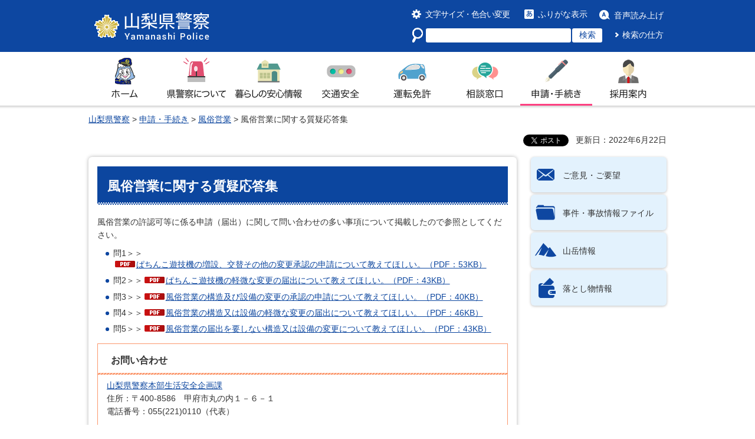

--- FILE ---
content_type: text/html
request_url: https://www-pref-yamanashi-jp.cache.yimg.jp/police/p_anzen/fuuzoku/situgioutou.html
body_size: 13284
content:
<?xml version="1.0" encoding="utf-8"?>
<!DOCTYPE html PUBLIC "-//W3C//DTD XHTML 1.0 Strict//EN" "http://www.w3.org/TR/xhtml1/DTD/xhtml1-strict.dtd">
<html xmlns="http://www.w3.org/1999/xhtml" lang="ja" xml:lang="ja" xmlns:og="http://ogp.me/ns#" xmlns:fb="http://www.facebook.com/2008/fbml">
<head>
<meta http-equiv="Content-Type" content="text/html; charset=utf-8" />
<meta http-equiv="Content-Style-Type" content="text/css" />
<meta http-equiv="Content-Script-Type" content="text/javascript" />

<title>山梨県警察／風俗営業に関する質疑応答集</title>

<meta property="og:title" content="風俗営業に関する質疑応答集" />
<meta property="og:type" content="article" />
<meta property="og:description" content="" />
<meta property="og:url" content="https://www.pref.yamanashi.jp/police/p_anzen/fuuzoku/situgioutou.html" />
<meta property="og:image" content="https://www.pref.yamanashi.jp/shared/site_kenke/images/ogp.jpg" />
<meta property="og:site_name" content="山梨県警察" />
<meta property="og:locale" content="ja_jp" />
<meta property="fb:admins" content="100003766506723" />
<meta name="author" content="山梨県警察" />
<meta name="viewport" content="width=device-width, maximum-scale=3.0" />
<meta name="format-detection" content="telephone=no" />
<link href="/shared/site_kenke/style/default.css" rel="stylesheet" type="text/css" media="all" />
<link href="/shared/site_kenke/style/shared.css" rel="stylesheet" type="text/css" media="all" />
<link href="/shared/site_kenke/style/color/color0.css" rel="stylesheet" type="text/css" media="all" id="tmp_color" title="default" class="tmp_color" />
<link href="/shared/site_kenke/style/color/color1.css" rel="alternate stylesheet" type="text/css" media="all" title="darkblue" class="tmp_color" />
<link href="/shared/site_kenke/style/color/color2.css" rel="alternate stylesheet" type="text/css" media="all" title="yellow" class="tmp_color" />
<link href="/shared/site_kenke/style/color/color3.css" rel="alternate stylesheet" type="text/css" media="all" title="black" class="tmp_color" />
<link href="/shared/site_kenke/style/font/normal.css" rel="stylesheet" type="text/css" id="tmp_font" media="all" title="default" class="tmp_font" />
<link href="/shared/site_kenke/style/font/small.css" rel="alternate stylesheet" type="text/css" media="all" title="small" class="tmp_font" />
<link href="/shared/site_kenke/style/font/big.css" rel="alternate stylesheet" type="text/css" media="all" title="big" class="tmp_font" />
<link href="/shared/site_kenke/style/font/big2.css" rel="alternate stylesheet" type="text/css" media="all" title="big2" class="tmp_font" />
<link href="/shared/templates/site_kenke_free/style/edit.css" rel="stylesheet" type="text/css" media="all" />
<link href="/shared/site_kenke/style/smartphone.css" rel="stylesheet" media="only screen and (max-width : 480px)" type="text/css" id="tmp_smartphone_css" class="mc_css" />
<link href="/shared/site_kenke/images/favicon/apple-touch-icon-precomposed.png" rel="apple-touch-icon-precomposed" />
<link href="/shared/site_kenke/images/favicon/favicon.ico" rel="shortcut icon" type="image/vnd.microsoft.icon" />
<script type="text/javascript" src="/shared/site_kenke/js/jquery.js"></script>
<script type="text/javascript" src="/shared/site_kenke/js/gd.js"></script>
<script type="text/javascript" src="/shared/site_kenke/js/setting_head.js"></script>
<script type="text/javascript" src="/shared/system/js/furigana/ysruby.js"></script>
<script type="text/javascript" src="/shared/site_rn2023/js/readspeaker.js"></script>





<script type="text/javascript" src="/shared/js/ga.js"></script>
</head>
<body class="format_free no_javascript">
<div id="fb-root"></div>
<script async defer crossorigin="anonymous" src="https://connect.facebook.net/ja_JP/sdk.js#xfbml=1&version=v17.0" nonce="DFHzn8P9"></script>
<script type="text/javascript" src="/shared/site_kenke/js/setting_body.js"></script>
<div id="tmp_bg_gallery"></div>
<div id="tmp_wrapper">
<noscript>
<p>このサイトではJavaScriptを使用したコンテンツ・機能を提供しています。JavaScriptを有効にするとご利用いただけます。</p>
</noscript>
<p><a href="#tmp_honbun" class="skip">本文へスキップします。</a></p>

<div id="tmp_header_wrap">
<div id="tmp_header_inner">
<div id="tmp_header">
<div id="tmp_hlogo">
<p><a href="/police/index.html"><span>山梨県警察</span></a></p>
</div>
<div id="tmp_means">
<div id="tmp_means_primary">
<dl id="tmp_func_size">
<dd><a href="/police/ac/mojiiro.html">文字サイズ・色合い変更</a></dd>
</dl>
<dl id="tmp_func_ruby">
<dd><a id="furigana" href="javascript:">ふりがな</a></dd>
</dl>
<dl id="tmp_func_voice">
<dd><a href="https://app-eas.readspeaker.com/cgi-bin/rsent?customerid=9106&amp;lang=ja_jp&amp;readid=tmp_contents&amp;url=" onclick="readpage(this.href, 'tmp_readspeaker'); return false;" rel="nofollow" class="rs_href">音声読み上げ</a>
</dd>
</dl>
</div>
<div id="tmp_means_secondary">
<div id="tmp_search">
<form id="gs" method="get" action="https://www.pref.yamanashi.jp/search/">
<dl>
<dt><label for="tmp_query"><img src="/shared/site_kenke/images/header/search_icon.gif" width="18" height="25" alt="サイト内検索" /></label></dt>
<dd>
<p>
<input type="text" value="" name="q" size="31" id="tmp_query" />
</p>
<p class="src_txt">
<input type="submit" name="sa" value="検索" id="tmp_func_sch_btn" />
</p>
<p id="tmp_search_hidden">
<input type="hidden" name="entqr" value="0" />
<input type="hidden" name="output" value="xml_no_dtd" />
<input type="hidden" name="sort" value="date:D:L:d1" />
<input type="hidden" name="client" value="police_frontend" />
<input type="hidden" name="ud" value="1" />
<input type="hidden" name="oe" value="UTF-8" />
<input type="hidden" name="ie" value="UTF-8" />
<input type="hidden" name="proxystylesheet" value="police_frontend" />
<input type="hidden" name="site" value="kenkei" />
</p>
</dd>
<dd id="tmp_func_search_h"><a href="/info/search.html" title="山梨県のサイトへ移動します">検索の仕方</a></dd>
</dl>
</form>
</div>
</div>
</div>
<ul id="tmp_hnavi_s">
<li id="tmp_hnavi_lmenu"><a href="javascript:void(0);"><span>検索・共通メニュー</span></a></li>
<li id="tmp_hnavi_rmenu"><a href="javascript:void(0);"><span>コンテンツメニュー</span></a></li>
</ul>
</div>
</div>
</div>
<div id="tmp_gnavi_wrapper">
<div id="tmp_gnavi_wrap">
<div id="tmp_gnavi_wrap2">
<div id="tmp_gnavi">
<ul>
<li id="tmp_glist1"><a href="/police/index.html"><span>ホーム</span></a></li>
<li id="tmp_glist2"><a href="/police/kenkei/index.html"><span>県警察について</span></a></li>
<li id="tmp_glist3"><a href="/police/kurashi/index.html"><span>暮らしの安心情報</span></a></li>
<li id="tmp_glist4"><a href="/police/kotsuanzen/index.html"><span>交通安全</span></a></li>
<li id="tmp_glist5"><a href="/police/untenmenkyo/index.html"><span>運転免許</span></a></li>
<li id="tmp_glist6"><a href="/police/sodan/index.html"><span>相談窓口</span></a></li>
<li id="tmp_glist7"><a href="/police/sinsei/index.html"><span>申請・手続き</span></a></li>
<li id="tmp_glist8"><a href="/police/saiyou/index.html"><span>採用案内</span></a></li>
</ul>
</div>
</div>
</div>
</div>
<div id="tmp_wrap_main" class="column_rnavi">
<div id="tmp_wrap_main_inner">
<div id="tmp_pankuzu">
<p><a href="/police/index.html">山梨県警察</a> &gt; <a href="/police/sinsei/index.html">申請・手続き</a> &gt; <a href="/police/sinsei/fuzoku/index.html">風俗営業</a> &gt; 風俗営業に関する質疑応答集</p>
</div>
<div id="tmp_wrap_social_plugins">
<div id="tmp_social_plugins">

<div class="social_media_btn twitter_btn">
<a href="https://twitter.com/share?ref_src=twsrc%5Etfw" data-show-count="false" data-url="https://www.pref.yamanashi.jp/police/p_anzen/fuuzoku/situgioutou.html" data-text="風俗営業に関する質疑応答集" data-lang="ja" class="twitter-share-button">ツイート</a><script async src="https://platform.twitter.com/widgets.js" charset="utf-8"></script>
</div>
<div class="social_media_btn facebook_btn">
<div data-href="https://www.pref.yamanashi.jp/police/p_anzen/fuuzoku/situgioutou.html" data-layout="button" data-size="small" data-mobile-iframe="true" class="fb-share-button"><a target="_blank" href="https://www.facebook.com/sharer/sharer.php?u=https://www.pref.yamanashi.jp/police/p_anzen/fuuzoku/situgioutou.html&src=sdkpreparse" class="fb-xfbml-parse-ignore">シェア</a></div>
</div>
<p id="tmp_update">更新日：2022年6月22日</p>
</div>
</div>
<div id="tmp_main">
<div class="wrap_col_main">
<div class="col_main">
<p id="tmp_honbun" class="skip">ここから本文です。</p>
<div id="tmp_readspeaker" class="rs_preserve rs_skip rs_splitbutton rs_addtools rs_exp"></div>
<div id="tmp_contents">
<div id="tmp_contents_inner">

<h1>風俗営業に関する質疑応答集</h1>
<p>風俗営業の許認可等に係る申請（届出）に関して問い合わせの多い事項について掲載したので参照としてください。</p>
<ul>
    <li>問1＞＞<a href="/documents/89043/t1.pdf" class="icon_pdf">ぱちんこ遊技機の増設、交替その他の変更承認の申請について教えてほしい。（PDF：53KB）</a> </li>
    <li>問2＞＞<a href="/documents/89043/t2.pdf" class="icon_pdf">ぱちんこ遊技機の軽微な変更の届出について教えてほしい。（PDF：43KB）</a></li>
    <li>問3＞＞<a href="/documents/89043/t3.pdf" class="icon_pdf">風俗営業の構造及び設備の変更の承認の申請について教えてほしい。（PDF：40KB）</a></li>
    <li>問4＞＞<a href="/documents/89043/t4.pdf" class="icon_pdf">風俗営業の構造又は設備の軽微な変更の届出について教えてほしい。（PDF：46KB）</a></li>
    <li>問5＞＞<a href="/documents/89043/t5.pdf" class="icon_pdf">風俗営業の届出を要しない構造又は設備の変更について教えてほしい。（PDF：43KB）</a></li>
</ul>




<div id="tmp_inquiry">
<div id="tmp_inquiry_ttl">
<p>お問い合わせ</p>
</div>
<div id="tmp_inquiry_cnt">
<form method="post" action="https://www.pref.yamanashi.jp/cgi-bin/faq/form.cgi">
<div class="inquiry_parts">
<p>
<a href="/police/p_anzen/p_seian/index.html">山梨県警察本部生活安全企画課</a>&nbsp;
<br />住所：〒400-8586　甲府市丸の内１－６－１
<br />電話番号：055(221)0110（代表）&nbsp;&nbsp;
</p>
</div>
<div class="inquiry_form">
<input type="image" src="/shared/site_kenke/images/inquiry/inquiry_btn.jpg" alt="お問い合わせフォーム" />
</div>
<p>
<input type="hidden" name="code" value="001019008" />
<input type="hidden" name="dept" value="8840:9504:9587:3694:9504:8342:8674:8010:9089:5271:9255:9421:8342:8425:3777:10002:8010:9006:8010:9089:8010:9504:8591:8674:3777:8923:8508:3777:8757:9255" />
<input type="hidden" name="page" value="/police/p_anzen/fuuzoku/situgioutou.html" />
<input type="hidden" name="ENQ_RETURN_MAIL_SEND_FLG" value="1" />
</p>
</form>
</div>
</div>
</div>
</div>
</div>
</div>
<div class="wrap_col_rgt_navi">
<div class="col_rgt_navi">
<div id="tmp_rnavi">
<div id="tmp_rgoiken" class="r_menu">
<p><a href="https://www.pref.yamanashi.jp/police/formmail/uketuke.html">ご意見・ご要望</a></p>
</div>
<div id="tmp_iaa" class="r_menu">
<p><a href="/police/jiken/index.html">事件・事故情報ファイル</a></p>
</div>
<div id="tmp_mount" class="r_menu">
<p><a href="/police/sangaku/index.html">山岳情報</a></p>
</div>
<div id="tmp_lost" class="r_menu">
<p><a href="/police/kenkei/otoshimono/index.html">落とし物情報</a></p>
</div>
</div>
</div>
</div>
</div>
</div>
</div>

<div id="tmp_footer_wrap">
<div id="tmp_footer_wrap2">
<div id="tmp_footer">
<div id="tmp_model_change_pub">
</div>
<div id="tmp_pnavi">
<p class="ptop"><a href="#tmp_header"><img src="/shared/site_kenke/images/footer/ptop_img.png" width="60" height="60" alt="ページの先頭へ戻る" /></a></p>
</div>
<ul id="tmp_fnavi">
<li><a href="/police/sitemap.html">サイトマップ</a></li>
<li><a href="/police/mobile.html">携帯サイト</a></li>
<li><a href="/info/howto_site.html" title="山梨県のサイトへ移動します">このサイトについて</a></li>
<li><a href="/info/ud.html" title="山梨県のサイトへ移動します">サイトのユニバーサルデザイン</a></li>
<li class="last"><a href="/police/p_soumu/link.html">関連リンク</a></li>
</ul>
<div id="tmp_footer_cnt">
<ul>
<li class="link_1"><a href="/index.html" title="山梨県のサイトへ移動します">山梨県</a></li>
<li class="link_2"><a href="/police/kouaniinkai/index.html">山梨県公安委員会</a></li>
</ul>
<address>
<span class="spbr first">山梨県警察本部</span><span class="spbr">〒400-8586 山梨県甲府市丸の内1丁目6番1号</span><span class="last spbr">電話番号：055-221-0110(代表)</span>
</address>
</div>
</div>
<div id="tmp_copyright_wrap">
<p id="tmp_copyright" lang="en" xml:lang="en"><span class="spbr">Copyright &copy; Yamanashi Prefectural Police. </span><span class="spbr">All Rights Reserved.</span></p>
</div>
</div>
</div></div>
<script type="text/javascript" src="/shared/site_kenke/js/setting_responsive.js"></script>
<script type="text/javascript" src="/shared/site_kenke/js/setting_onload.js"></script>
</body>
</html>


--- FILE ---
content_type: text/css
request_url: https://www-pref-yamanashi-jp.cache.yimg.jp/shared/site_kenke/style/shared.css
body_size: 39091
content:
@charset "utf-8";

/* ==================================================
layout
================================================== */
/* body
============================== */
.format_top,
.format_free,
.format_base {
	color: #333333;
	background-color:#FFFFFF;
}
* html body {
	text-align:center; /* 変更しない */
}
input[type="submit"],
input[type="button"],
input[type="text"],
input[type="password"] {
	-webkit-appearance:none; /* 変更しない */
	-webkit-border-radius:0; /* Webkit */
	-moz-border-radius:0; /* Mozilla */
	border-radius:0; /* CSS3 */
}
/* wrapper
============================== */
#tmp_wrapper {
	min-width:980px; /* デザインによって変更 */
	margin:0 auto;
	position: relative;
}
* html #tmp_wrapper {
	text-align:left;
}
.format_top #tmp_bg_gallery {
	background: url(/shared/site_kenke/images/bg/top_bg1.jpg) no-repeat left top;
	background-size: cover;
	width:100%;
	min-width:980px;
	height:100%;
	position:fixed;
	z-index: -10;
}
.format_top #tmp_bg_gallery.active {
	background: url(/shared/site_kenke/images/bg/top_bg0.jpg) no-repeat left top;
	background-size: cover;
	width:100%;
	min-width:980px;
	height:100%;
	position:fixed;
	z-index: -10;
}
.format_free #tmp_bg_gallery {
	color: #333333;
	background: #FFFFFF;
}
.format_top .used_javascript #tmp_wrapper,
.format_top .used_javascript #tmp_bg_gallery {
	opacity: 0;
}
.used_javascript #tmp_vail {
	color: #FFFFFF;
	background-color: #000000;
	width:100%;
	height:10000px;
	position: relative;
	z-index: 9999;
	margin: -5000px 0 0;
}
/* main
============================== */
#tmp_wrap_main {
	background-color: transparent;
	clear:both; /* 変更しない */
	margin-bottom: 3.0em;
}
.format_top #tmp_wrap_main {
	margin-bottom: 1.3em;
}
#tmp_wrap_main_inner {
	width: 980px;
	margin: 0 auto;
}

/* emergency
============================== */
#tmp_emergency_wrap {
	width: 100%;
	margin: 0 0 1.8em;
}
#tmp_emergency {
	padding: 12px 24px 14px;
	color: inherit;
	background-color: #FFFFFF;
	-webkit-border-radius: 6px;
	-moz-border-radius: 6px;
	border-radius: 6px;
	-webkit-box-shadow: rgba(0, 0, 0, 0.30) 0px 0px 6px 0px;
	-moz-box-shadow: rgba(0, 0, 0, 0.30) 0px 0px 6px 0px;
	box-shadow: rgba(0, 0, 0, 0.30) 0px 0px 6px 0px;
	border: 5px solid #F14335;
}
#tmp_emergency_ttl h2 {
	font-size: 158%;
	color: #D02F2E;
	background: transparent url(/shared/site_kenke/images/emergency/kinkyu_heading_bg.gif) repeat-x left bottom;
	padding: 0 0 4px;
	margin: 0 0 .7em;
}
#tmp_emergency_cnt {
	border-bottom: 1px solid #D6D6D6;
	padding: 0 0 13px;
    margin: 0 0 .8em;
}
#tmp_emergency_cnt td {
	padding: 0 0 .4em;
	vertical-align: top;
}
#tmp_emergency_cnt .date {
	background: url(/shared/site_kenke/images/emergency/kinkyu_list_icon.png) no-repeat left center;
	padding: 0 25px 0 10px;
	width: 65px;
}
#tmp_emergency .read_kinkyulist {
	float: right;
}
#tmp_emergency .read_kinkyulist a {
	background: url(/shared/site_kenke/images/emergency/kinkyu_icon.gif) no-repeat left center;
	padding: 0 0 0 12px;
}
/* contents
============================== */
#tmp_contents,
#tmp_maincontents {
	width:100%; /* 変更しない */
}
#tmp_contents {
	padding:0 0 10px;
}
.format_free #tmp_contents {
	box-shadow:rgba(0, 0, 0, 0.30) 0px 0px 6px 0px;
	border-radius: 6px;
	border: solid 1px #EEEEEE\9;
	
}
.format_free #tmp_contents_inner {
	padding: 16px 15px;
	padding: 15px 14px\9;
}
/* format カラムのレイアウトのbaseロジック
============================== */
.wrap_col_nm {
	width:100%; /* 変更しない */
	float:left; /* 変更しない */
}
.col_nm {
	width:100%; /* 変更しない */
}
.wrap_col_lft_navi {
	float:left; /* 変更しない */
	position:relative; /* 変更しない */
	z-index:1; /* 変更しない */
}
.wrap_col_rgt_navi {
	float:right; /* 変更しない */
}
.column_full .wrap_col_main {
	width:100%; /* 変更しない */
	float:right; /* 変更しない */
}
.column_lnavi .wrap_col_main {
	width:100%; /* 変更しない */
	float:right; /* 変更しない */
}
.column_rnavi .wrap_col_main {
	width:100%; /* 変更しない */
	float:left; /* 変更しない */
}
.col_main {
	padding: 0; /* デザインによって変更 */
}
/* top
============================== */
.format_top .column_full .wrap_col_nm {
	margin-right:-210px; /* デザインによって変更 */
}
.format_top .column_full .wrap_col_lft_navi {
	width:478px; /* デザインによって変更 */
	margin-right:-488px; /* デザインによって変更 */
}
.format_top .column_full .col_lft_navi {
}
.format_top .column_full .wrap_col_rgt_navi {
	width:200px; /* デザインによって変更 */
}
.format_top .column_full .col_rgt_navi {
}
.format_top .column_full .col_main {
	margin-left:502px; /* デザインによって変更 */
}
/* free
============================== */
.format_free .wrap_col_nm {
	margin-right:-210px; /* デザインによって変更 */
}
.format_free .wrap_col_nm2 {
	margin-right:210px; /* デザインによって変更 */
}
.format_free .wrap_col_lft_navi {
	width:200px; /* デザインによって変更 */
	margin-right:-210px; /* デザインによって変更 */
}
.format_free .col_lft_navi {
	padding:10px; /* デザインによって変更 */
	color:inherit;
	background-color:#CCDDEE;
}
.format_free .wrap_col_rgt_navi {
	width:230px; /* デザインによって変更 */
}
.format_free .col_rgt_navi {
	padding:0; /* デザインによって変更 */
	color:inherit;
}
.format_free .column_full .col_main {
	margin-left:210px; /* デザインによって変更 */
}
.format_free .column_lnavi .col_main {
	margin-left:210px; /* デザインによって変更 */
}
.format_free .column_rnavi .wrap_col_main {
	margin-right:-254px; /* デザインによって変更 */
}
.format_free .column_rnavi .col_main {
	margin-right:254px; /* デザインによって変更 */
}
/* ==================================================
header
================================================== */

#tmp_header_wrap {
	color: #FFFFFF;
	background-color: #0D47A1;
	position: relative;
	z-index: 100;
	
}
#tmp_header_inner {
	width: 980px;
	margin: 0 auto;
}
#tmp_header {
	padding:14px 0 8px;
	color: #FFFFFF;
	background-color: #0D47A1;
}
#tmp_hlogo {
	margin: 7px 0 0 10px;
	float:left;
}
#tmp_hlogo h1,
#tmp_hlogo p {
	color: #FFFFFF;
	display:block;
	width:220px;
	height:55px;
	background: #0D47A1 url(/shared/site_kenke/images/header/hlogo.gif) no-repeat left top;
}
#tmp_hlogo a {
	display:block;
	width:220px;
	height:55px;
	color: #FFFFFF;
	background-color:transparent;
}
#tmp_hlogo h1 span,
#tmp_hlogo p span {
	display:block;
	width:220px;
	height:55px;
	position:relative;
	z-index:-1;
	overflow:hidden;
}
#tmp_means {
	float:right;
}
#tmp_means a {
	text-decoration: none;
	color: #FFFFFF;
	background-color: #0D47A1;
}
#tmp_means img {
	vertical-align:top;
}
#tmp_hnavi_s,
#tmp_sma_menu {
	display:none; /* 変更しない */
}
#tmp_hnavi_s a {
	color:#FFFFFF;
	background-color:transparent;
}
/* primary
============================== */
#tmp_means_primary {
	margin:0 0 9px 41px;
	float:right;
}
*:first-child+html #tmp_means_primary {
	float:right;
}
#tmp_means_primary dl {
	float: left;
}
#tmp_func_size {
	margin-right: 17px;
	letter-spacing: -1px;
}
#tmp_func_size dd {
	background: url(/shared/site_kenke/images/header/size_icon.gif) no-repeat left center;
	padding: 1px 0 0 23px;
	margin-right: 8px;
}
#tmp_func_ruby {
	margin-right: 7px;
}
#tmp_func_ruby dd {
	background: url(/shared/site_kenke/images/header/furigana_icon.gif) no-repeat left center;
	padding: 1px 0 0 23px;
	margin-right: 13px;
}
#tmp_func_voice {
	margin-right: 5px;
}
#tmp_func_voice dd {
	background: url(/shared/site_kenke/images/header/onse_icon.gif) no-repeat left center;
	padding: 3px 0 0 25px;
}
#tmp_search dd#tmp_func_search_h {
	background: url(/shared/site_kenke/images/header/hlist_icon.gif) no-repeat left center;
	padding: 1px 0 0 12px;
	margin: 4px 5px 0 5px;
}
/* func_txt */
#tmp_func_txt {
	margin:0 10px 5px 0;
	float:left;
}
#tmp_func_txt dt {
	margin:0 5px 0 0;
	padding:2px 0 0;
	float:left;
}
#tmp_func_txt dd {
	margin:0 5px 0 0;
	border:1px solid #AABBCC;
	color: #FFFFFF;
	background-color:#CCDDEE;
	float:left;
}
#tmp_func_txt dd a {
	padding:1px;
	display:block;
	text-decoration:none;
}
/* secondary
============================== */
#tmp_means_secondary {
	margin:0 0 6px 0;
	clear:both;
	float: right;
}
*:first-child+html #tmp_means_secondary {
	float:none;
	margin-left:auto;
}
/* search */
#tmp_search dt {
	margin: 0 5px 0 0;
	padding:2px 0 0;
	float:left;
}
#tmp_search dd {
	color: #FFFFFF;
    background-color: #0D47A1;
	margin: 3px 17px 0 0;
	float:left;
}
#tmp_search dd p {
	float:left;
}
#tmp_query {
	width:246px;
	min-height:24px;
	margin: 0 2px 0 0;
	border:none;
	border-radius: 3px;
}
* html #tmp_query {
	width:222px;
}
#tmp_search .src_txt {
    padding: 0 0 2px;
    border-radius: 4px;
}
#tmp_func_sch_btn {
	color: #0C46A0;
	background-color: #FFFFFF;
	min-width:51px;
	min-height: 24px;
	border:none;
	border-radius: 3px;
	padding:0 1px;
	text-align:center;
	cursor:pointer;
}
*:first-child+html #tmp_search {
	vertical-align:top;
}
*:first-child+html #tmp_func_sch_btn {
	height:24px;
}
*:first-child+html #tmp_search .src_txt {
	vertical-align:top;
}
/* tertiary
============================== */
#tmp_means_tertiary {
	clear:both;
}
/* hnavi */
#tmp_hnavi {
	list-style:none;
}
#tmp_hnavi li {
	margin:0 6px 0 0;
	float:left;
}
#tmp_hnavi li a {
	padding:0 0 0 15px;
	background:url(/shared/site_kenke/images/icon/list_icon.gif) no-repeat 0 0.1em;
	text-decoration:none;
}
#tmp_hnavi .last {
	margin-right:0;
}
/* ==================================================
navi
================================================== */
/* gnavi
============================== */
#tmp_gnavi_wrapper {
	position: relative;
	z-index: 30;
	margin-bottom: 26px;
}
.format_free #tmp_gnavi_wrapper {
	margin-bottom: 7px;
}
.no_javascript #tmp_gnavi_wrapper .drop0 {
	display: none;
}
#tmp_gnavi_wrap {
	background: url(/shared/site_kenke/images/gnavi/gnavi_bg.png) repeat-x left bottom;
	padding: 0 0 5px;
	position: relative;
	z-index: 10;
}
#tmp_gnavi_wrap2 {
	color: #333333;
	background-color: #FFFFFF;
}
#tmp_gnavi {
	width: 980px;
	margin: 0 auto;
	clear:both;
}
#tmp_gnavi ul {
	list-style:none;
	padding-top: 10px;
}
#tmp_gnavi li {
	width:122px;
	height:81px;
	float:left;
}
#tmp_gnavi li#tmp_glist8 {
	width:119px;
}
#tmp_gnavi li a  {
	display: block;
	color:inherit;
	background-color:#FFFFFF;
}
#tmp_glist1 a {
	background:#FFFFFF url(/shared/site_kenke/images/gnavi/gnavi1.png) no-repeat center top;
}
#tmp_glist2 a {
	background:#FFFFFF url(/shared/site_kenke/images/gnavi/gnavi2.png) no-repeat center top;
}
#tmp_glist3 a {
	background:#FFFFFF url(/shared/site_kenke/images/gnavi/gnavi3.png) no-repeat center top;
}
#tmp_glist4 a {
	background:#FFFFFF url(/shared/site_kenke/images/gnavi/gnavi4.png) no-repeat center top;
}
#tmp_glist5 a {
	background:#FFFFFF url(/shared/site_kenke/images/gnavi/gnavi5.png) no-repeat center top;
}
#tmp_glist6 a {
	background:#FFFFFF url(/shared/site_kenke/images/gnavi/gnavi6.png) no-repeat center top;
}
#tmp_glist7 a {
	background:#FFFFFF url(/shared/site_kenke/images/gnavi/gnavi7.png) no-repeat center top;
}
#tmp_glist8 a {
	background:#FFFFFF url(/shared/site_kenke/images/gnavi/gnavi8.png) no-repeat center top;
}
#tmp_gnavi a {
	color: #000000;
	background-color: transparent;
	display:block;
	text-align:center;
	font-weight:bold;
	text-decoration:none;
	border-bottom: transparent 3px solid;
	width:122px;
	height:78px;
	overflow:hidden;
}
#tmp_gnavi a:hover {
	border-bottom: #FF4081 3px solid;
}
* html #tmp_gnavi a {
	width:100%;
}
#tmp_gnavi .active a,
#tmp_gnavi a:hover,
#tmp_gnavi a:focus {
	color:inherit;
    border-bottom: #FF4081 3px solid;
}
.furigana #tmp_gnavi .active a {
	border-bottom: transparent 3px solid !important;
}
#tmp_gnavi li a span {
	position:relative;
	z-index:-1;
	display:block;
}
*:first-child+html #tmp_gnavi li a span {
	text-indent:-9999px;
}
/*drop_down
============================== */
#tmp_gnavi .drop0 a {
	color: #0C469F;
	background: none;
	display:block;
	text-align:left;
	font-weight:normal;
	text-decoration:none;
	border-bottom: transparent 3px solid;
	width: auto;
	height: auto;
	overflow: visible;
}
#tmp_gnavi .drop0 li {
	width: auto;
	height: auto;
	float: none;
}
#tmp_drop2_gnavi_wrap,
#tmp_drop3_gnavi_wrap,
#tmp_drop4_gnavi_wrap,
#tmp_drop5_gnavi_wrap,
#tmp_drop6_gnavi_wrap,
#tmp_drop7_gnavi_wrap,
#tmp_drop8_gnavi_wrap {
	position: absolute;
	width: 100%;
	top: -500px;
	left: 0;
	z-index: -1;
	background: url(/shared/site_kenke/images/gnavi/gnavi_bg.png) repeat-x left bottom;
	padding-bottom: 6px;
}
.no_javascript #tmp_gnavi_wrapper .drop0 {
	display: none;
}
#tmp_drop2_gnavi_wrap2,
#tmp_drop3_gnavi_wrap2,
#tmp_drop4_gnavi_wrap2,
#tmp_drop5_gnavi_wrap2,
#tmp_drop6_gnavi_wrap2,
#tmp_drop7_gnavi_wrap2,
#tmp_drop8_gnavi_wrap2 {
    /*display: none;*/
	color: inherit;
	background-color: #FFFFFF;
}
#tmp_drop2_gnavi,
#tmp_drop3_gnavi,
#tmp_drop4_gnavi,
#tmp_drop5_gnavi,
#tmp_drop6_gnavi,
#tmp_drop7_gnavi,
#tmp_drop8_gnavi {
	width: 980px;
	margin: 4px auto 0;
}
#tmp_gnavi_wrapper #tmp_drop2_gnavi_wrap2 .glttl {
	background: url(/shared/site_kenke/images/gnavi/drop/gnavi2_img.jpg) no-repeat 20px 8px;
}
#tmp_gnavi_wrapper #tmp_drop3_gnavi_wrap2 .glttl {
	background: url(/shared/site_kenke/images/gnavi/drop/gnavi3_img.jpg) no-repeat 20px 8px;
}
#tmp_gnavi_wrapper #tmp_drop4_gnavi_wrap2 .glttl {
	background: url(/shared/site_kenke/images/gnavi/drop/gnavi4_img.jpg) no-repeat 20px 8px;
}
#tmp_gnavi_wrapper #tmp_drop5_gnavi_wrap2 .glttl {
	background: url(/shared/site_kenke/images/gnavi/drop/gnavi5_img.jpg) no-repeat 20px 8px;
}
#tmp_gnavi_wrapper #tmp_drop6_gnavi_wrap2 .glttl {
	background: url(/shared/site_kenke/images/gnavi/drop/gnavi6_img.jpg) no-repeat 20px 8px;
}
#tmp_gnavi_wrapper #tmp_drop7_gnavi_wrap2 .glttl {
	background: url(/shared/site_kenke/images/gnavi/drop/gnavi7_img.jpg) no-repeat 20px 8px;
}
#tmp_gnavi_wrapper #tmp_drop8_gnavi_wrap2 .glttl {
	background: url(/shared/site_kenke/images/gnavi/drop/gnavi8_img.jpg) no-repeat 20px 8px;
}
#tmp_gnavi_wrapper .gcl .glttl {
    padding: 7px 0 0 242px;
	width: 244px;
	min-height: 128px;
	float: left;
    height: 128px;
    height: auto !important;
}
#tmp_gnavi_wrapper .gcl .glttl img {
	margin: 0 0 .2em;
}
#tmp_gnavi_wrapper .gcl .glttl p {
    letter-spacing: -0.02em;
	width: 230px;
    line-height: 1.7em;
}
#tmp_gnavi_wrapper .gcl .glcnt {
	vertical-align: top;
	background: url(/shared/site_kenke/images/gnavi/drop/mdropline_bg.gif) repeat-y left top;
    width: 100%;
    border-collapse: collapse;
	padding: 8px 0 0 20px;
}
#tmp_gnavi_wrapper .gcl .glcnt ul {
	list-style-image: url(/shared/site_kenke/images/gnavi/drop/glist_icon.gif);
	float: left;
	width: 139px;
	padding-left: 14px;
}
#tmp_gnavi_wrapper .gcl .glcnt ul.grlist3 {
	width: 135px;
}
#tmp_gnavi_wrapper .gcl .glcnt li {
	margin: 0 0 .8em;
}

/* pankuzu
============================== */
#tmp_pankuzu {
	color:inherit;
	background-color: transparent;
	clear:both;
	margin-bottom: 13px;
}
#tmp_sma_pankuzu {
	display:none;
}
/* ==================================================
social_plugins
================================================== */
#tmp_wrap_social_plugins {
	clear:both;
	margin-bottom: 12px;
}
#tmp_social_plugins {
	float:right;
}
#tmp_social_plugins #tmp_twitter,
#tmp_social_plugins #tmp_facebook,
#tmp_social_plugins #tmp_update {
	float:left;
}
#tmp_social_plugins #tmp_update {
	margin-left:10px;
}
#tmp_social_plugins #tmp_twitter,
#tmp_social_plugins #tmp_facebook {
	padding:2px 0 0;
	line-height:0;
}
#tmp_social_plugins #tmp_twitter {
	margin-right: 8px;
}
#tmp_social_plugins #tmp_twitter a.twitter-share-button {
	padding:0 10px 0 0;
	line-height:1.2;
}
#tmp_facebook #fb-root {
	display:none;
}
#tmp_wrap_social_plugins:after,
#tmp_social_plugins:after {
	content:"."; /* 変更しない */
	display:block; /* 変更しない */
	height:0; /* 変更しない */
	font-size:0.1%; /* 変更しない */
	line-height:0.1; /* 変更しない */
	clear:both; /* 変更しない */
	visibility:hidden; /* 変更しない */
}
/* for IE7.0 */
*:first-child+html #tmp_wrap_social_plugins,
*:first-child+html #tmp_social_plugins {
	min-height:1%; /* 変更しない */
}
/*20170201追加対応分*/
#tmp_social_plugins .social_media_btn {
	float:left;
}
#tmp_social_plugins .twitter_btn {
    margin: 2px 2px 0px 0;
}
#tmp_social_plugins .facebook_btn {
    margin: 0;
}

/* catchphrase */
#tmp_catchphrase_clone {
	display: none;
}
#tmp_catchphrase {
	font-size: 314.3%;
	color: #0C3D85;
	background-color: transparent;
	position:relative;
	z-index:2;
	width:980px;
	margin:0 auto;
}
.used_javascript #tmp_catchphrase {
	display: block;
}

#tmp_catchphrase {
	position: fixed;
	/*top: 26%;*/
	top: 210px;
	width: 90%;
	padding-left: 1em;
}
#tmp_catchphrase p {
	letter-spacing: -2px;
	text-align: center;
}
.no_javascript #tmp_catchphrase {
	display: none;
}
/* lnavi
============================== */
#tmp_lnavi {
	margin:0 0 20px;
	clear:both;
}
#tmp_lnavi_ttl {
	border:1px solid #BBCCDD;
	font-weight:bold;
	color:inherit;
	background-color:#DDEEFF;
}
#tmp_lnavi_ttl a {
	display:block;
	padding:10px 10px;
	text-decoration:none;
	color:inherit;
}
#tmp_lnavi_cnt {
	padding:10px 10px;
	border:1px solid #BBCCDD;
	border-top:none;
}
#tmp_lnavi_cnt ul {
	list-style:none;
}
#tmp_lnavi_cnt li {
	margin:0 0 10px;
	padding:0 0 10px 14px;
	border-bottom:1px solid #BBCCDD;
	background:url(/shared/site_kenke/images/icon/list_icon.gif) no-repeat left 0.1em;
}
#tmp_lnavi_cnt .switch_menu .noicon_list {
	padding-left:0;
	background:none;
}
#tmp_lnavi_cnt .switch_menu .noicon_list a.switch {
	margin-right:5px;
}
#tmp_lnavi_cnt .switch_menu .noicon_list a.switch img {
	vertical-align:middle;
}
#tmp_lnavi_cnt .switch_cnt {
	padding:0 0 0 10px;
}
#tmp_lnavi_cnt .switch_cnt li {
	margin-top:10px;
	margin-bottom:0;
	padding-bottom:0;
	border:none;
}

/* rnavi
============================== */
#tmp_main #tmp_rnavi {
	margin: 0 0 1.8em;
}
#tmp_main #tmp_rgoiken a {
	color: #333333;
	background: transparent url(/shared/templates/site_kenke_free/images/rnavi/rnavi_bg01.jpg) no-repeat 10px center;
}
#tmp_main #tmp_iaa a {
	color: #333333;
	background: transparent url(/shared/templates/site_kenke_free/images/rnavi/riaa_bg.jpg) no-repeat 7px center;
}
#tmp_main #tmp_mount a {
	color: #333333;
	background: transparent url(/shared/templates/site_kenke_free/images/rnavi/rmount_bg.jpg) no-repeat 7px center;
}
#tmp_main #tmp_lost a {
	color: #333333;
	background: transparent url(/shared/templates/site_kenke_free/images/rnavi/rlost_bg.jpg) no-repeat 7px center;
}
#tmp_main .col_rgt_navi .r_menu {
	color: inherit;
	background-color: #E3F2FD;
	border-radius: 6px;
	margin-bottom: 4px;
	box-shadow:rgba(0, 0, 0, 0.25) 0px 1px 4px 0px;
	width: 230px;
}
#tmp_main .col_rgt_navi .r_menu a {
	text-decoration: none;
	display: block;
	padding-left: 7px;
	padding: 20px 15px 18px 54px;
}
/* rnavi2
============================== */
#tmp_main #tmp_rnavi2 {
	margin: 0 0 1.8em;
}
#tmp_main .col_rgt_navi .r_menu2 {
	color: inherit;
	background-color: #FFFFFF;
	border-radius: 6px;
	margin-bottom: 6px;
	box-shadow:rgba(0, 0, 0, 0.3) 0px 1px 5px 0px;
	width: 230px;
}
#tmp_main .col_rgt_navi .r_menu2 a {
	color: #333333;
	background: transparent url(/shared/templates/site_kenke_free/images/contents/station/station_rnavi_icon.gif) no-repeat 20px center;
	text-decoration: none;
	display: block;
    padding: 19px 17px 18px 36px;
}
/* pnavi
============================== */
#tmp_pnavi {
	color:inherit;
	background-color: transparent;
	clear:both;
	position: absolute;
	right: -2px;
	bottom: 77px;
}
#tmp_pnavi .ptop {
	margin-bottom:0 !important;
}
.ptop {
	text-align:right;
	clear:both;
}
#tmp_pnavi .ptop img {
	width:54px;
	height:auto;
}
/* ==================================================
main
================================================== */
#tmp_main {
	width:100%; /* 変更しない */
	clear:both; /* 変更しない */
}
/* update
============================== */
#tmp_update {
	text-align:right;
}
/* plugin ▼変更しない
============================== */
.plugin {
	margin:0 0 20px;
	padding:10px;
	border:1px solid #CCCCCC;
	clear:both;
}
.plugin .plugin_img {
	margin:0 10px 0 0 !important;
	float:left;
}
.plugin .plugin_img img {
	vertical-align:top;
}
.plugin p {
	margin:0 !important;
}
/* inquiry
============================== */
#tmp_inquiry {
	margin: 15px 0 20px;
	border:1px solid #FB976C;
	clear:both;
}
#tmp_inquiry_ttl {
	font-size: 114.3%;
	font-weight: bold;
	background: url(/shared/templates/site_kenke_free/images/contents/box/inq_ttl_bg.gif) repeat-x left bottom;
	padding: 15px 22px 12px;
	color:inherit;
}
#tmp_inquiry_ttl p {
	margin-bottom:0 !important;
}
#tmp_inquiry_cnt {
	padding:7px 15px;
}
#tmp_inquiry_cnt p {
	margin-bottom:0 !important;
}
#tmp_inquiry_cnt .inquiry_parts {
	margin:0 0 0.8em;
}
#tmp_inquiry_cnt .inquiry_btn {
	margin:0.3em 0 0;
}
#tmp_inquiry .inquiry_form {
	text-align: center;
}

/* PCスマホ切替表示 ▼変更しない
============================== */
#tmp_model_change {
	display:none;
}
@media screen and (max-width : 480px) {
#tmp_model_change {
	display:block;
}
}
/* ==================================================
footer
================================================== */
#tmp_footer_wrap {
	width: 100%;
	background: url(/shared/site_kenke/images/footer/footer_bg.png) repeat-x left top;
	padding-top: 6px;
}
#tmp_footer_wrap2 {
	color: inherit;
	background-color: #FFFFFF;
}
#tmp_footer {
	width: 980px;
	margin: 0 auto;
	clear:both;
	position: relative;
}
#tmp_copyright_wrap {
	width: 100%;
	color: #FFFFFF;
	background-color: #0D47A1;
	padding: 10px 0 12px;
}
#tmp_copyright {
	color: #FFFFFF;
	background-color: #0D47A1;
	width: 980px;
	margin: 0 auto;
}
/* fnavi
============================== */
#tmp_fnavi {
	padding:22px 15px 5px;
	margin: 0 0 15px;
	list-style:none;
}
#tmp_fnavi li {
	background: url(/shared/templates/site_kenke_top/images/lcnt/menu/list_icon.gif) no-repeat left center;
	padding: 0 0 0 12px;
	margin:0 25px 0 0;
	white-space:nowrap;
	float:left;
}

#tmp_fnavi .last {
	margin-right:0;
}
#tmp_footer_cnt {
	margin:0 0 17px 16px;
	clear:both;
}
#tmp_footer_cnt ul {
	list-style: none;
	float: left;
	margin-right: 26px;
    font-weight: bold;
}

#tmp_footer_cnt ul li {
	color: inherit;
	margin-right: 8px;
	float: left;
}
#tmp_footer_cnt ul li a {
	text-decoration: none;
	color: #333333;
	background-color: transparent;
	padding: 9px 27px 10px;
	display: block;
}
#tmp_footer_cnt ul li.link_1 {
	background: #F0F0F0 url(/shared/site_kenke/images/footer/link_btm_bg1.jpg) no-repeat left bottom;
	width: 100px;
}
#tmp_footer_cnt ul li.link_2 {
	background: #F0F0F0 url(/shared/site_kenke/images/footer/link_btm_bg2.jpg) no-repeat left bottom;
	width: 160px;
}
#tmp_footer_cnt ul li.link_1 a {
	background: url(/shared/site_kenke/images/footer/link_top_bg1.jpg) no-repeat left top;
	padding: 9px 16px 10px 29px;
}
#tmp_footer_cnt ul li.link_2 a {
	background: url(/shared/site_kenke/images/footer/link_top_bg2.jpg) no-repeat left top;
	padding: 9px 15px 10px 25px;
}
#tmp_footer_cnt address {
	width: 658px;
	margin: 10px 0 5px;
	font-style:normal;
	float: left;
}
#tmp_footer_cnt address span {
	margin:0 1.5em 0 0;
}
#tmp_footer_cnt address span.first {
    font-weight: bold;
}
#tmp_footer_cnt address span.last {
	margin-right: 0;
}
#tmp_footer_cnt address span.spbr {
	display:inline;
}
#tmp_copyright {
	letter-spacing: 1px;
	text-align:right;
	clear:both;
}
.pcbr {
	display: block;
}
/* ==================================================
used_bg_img
================================================== */
.used_bg_img a,
.used_bg_img span {
	display:block; /* 変更しない */
}
.used_bg_img span {
	position:relative; /* 変更しない */
	z-index:-1; /* 変更しない */
}
/* ==================================================
class
================================================== */
/* text
============================== */
.underline {
	text-decoration:underline; /* 変更しない */
}
.strike {
	text-decoration:line-through; /* 変更しない */
}
/* ▼▼▼▼▼▼▼▼▼▼▼▼▼▼▼▼▼▼▼▼▼▼▼▼▼ */
/* 構築シートによって種類増減 */
.txt_red {
	color:#BF1111; /* デザインによって変更 */
	background-color:transparent; /* 変更しない */
}
.txt_blue {
	color:#333399;
	background:transparent;
}
.txt_green {
	color:#17721E; /* デザインによって変更 */
	background:transparent; /* 変更しない */
}
.txt_gray {
	color:#333333;
	background:transparent;
}
/* ▲▲▲▲▲▲▲▲▲▲▲▲▲▲▲▲▲▲▲▲▲▲▲▲▲ */
.txt_big {
	font-size:130%; /* body 14pxのとき20px相当 */
	/* font-size:134%; body 12pxのとき16px相当 */
}
.txt_small {
	font-size:86%; /* body 14pxのとき12px相当 */
	/*font-size:84%;  body 12pxのとき10px相当 */
}
.space_lft1 {
	padding-left:1em; /* 変更しない */
}
/* image ▼変更しない
============================== */
.float_lft {
	margin-right:20px !important;
	margin-bottom:10px !important;
	clear:both;
	float:left;
}
.float_rgt {
	margin-bottom:10px !important;
	margin-left:20px !important;
	clear:both;
	float:right;
}
.clear {
	clear:both;
}
img.noborder {
	border:none !important;
}
/* noicon ▼変更しない
============================== */
ul.noicon {
	margin-left:3.2em !important;
	text-indent:-1.5em !important;
	list-style:none !important;
	list-style-image:none !important;
}
ul.noicon ul,
ul.noicon ol,
ul.noicon p,
ul.noicon h1,
ul.noicon h2,
ul.noicon h3,
ul.noicon h4,
ul.noicon h5,
ul.noicon h6,
ul.noicon table,
ul.noicon div {
	text-indent:0 !important;
}
ul ul.noicon,
ol ul.noicon {
	margin-left:1.5em !important;
	text-indent:-1.5em !important;
}
/* ==================================================
parts
================================================== */
/* col2 ▼変更しない
============================== */
table.col2 {
	width:99%;
	border-collapse:collapse;
	border-spacing:0;
}
table.col2 td.col2L,
table.col2 td.col2R {
	padding:0;
	vertical-align:top;
	text-align:left;
}
table.col2 td.col2L {
	width:50%;
	border-right-width:15px;
}
#tmp_main table.col2 td.col2L {
	border-right:15px solid transparent;
}
table.col2 td.col2R {
	width:50%;
}
div.col2 {
	width:100%;
}
div.col2 div.col2L {
	display:table;
	width:48.5%;
	margin-right:2%;
	float:left;
}
div.col2 div.col2R {
	display:table;
	width:48.5%;
	float:left;
}
/* nestcol2 ▼変更しない
============================== */
table.col2 table.col2 td.col2L {
	padding:0;
}
div.col2 div.col2 div.col2L {
	width:47.5%;
	margin-right:4%;
}
div.col2 div.col2 div.col2R {
	width:47.5%;
}
/* fixed_col2 ▼変更しない
   編集領域には使わない（イベントカレンダー・定型等に使う）
============================== */
div.fixed_col2 {
	width:100%;
}
div.fixed_col2 div.fixed_col2L {
	display:table;
	width:48.5%;
	margin-right:2%;
	float:left;
}
div.fixed_col2 div.fixed_col2R {
	display:table;
	width:48.5%;
	float:right;
}
/* col3 ▼変更しない
============================== */
table.col3 {
	width:99%;
	border-collapse:collapse;
	border-spacing:0;
}
table.col3 td.col3L,
table.col3 td.col3M,
table.col3 td.col3R {
	padding:0;
	vertical-align:top;
	text-align:left;
}
table.col3 td.col3L,
table.col3 td.col3M {
	width:33.33%;
	border-right-width:15px;
}
#tmp_main table.col3 td.col3L,
#tmp_main table.col3 td.col3M {
	border-right:15px solid transparent;
}
table.col3 td.col3R {
	width:33.33%;
}
div.col3 {
	width:100%;
}
div.col3 div.col3L,
div.col3 div.col3M {
	display:table;
	width:31.7%;
	margin-right:2%;
	float:left;
}
div.col3 div.col3R {
	display:table;
	width:31.7%;
	float:left;
}
/* img_cap ▼変更しない
============================== */
table.img_cap {
	margin:0 0 0.3em;
	border-collapse:collapse;
	border-spacing:0;
}
table.img_cap td {
	padding:0;
}
div.img_cap {
	margin:0 0 0.3em;
}
div.img_cap img {
	margin:0 !important;
}
/* layouttable ▼変更しない
============================== */
table.layouttable {
	border-collapse:collapse;
	border-spacing:0;
}
table.layouttable td {
	padding:0 15px 0 0;
	vertical-align:top;
	text-align:left;
}
/* box_faq
============================== */
.box_faq {
	margin:0 0 20px; /* 変更しない */
	padding:1px;
	border:1px solid #AABBCC;
	clear:both; /* 変更しない */
}
.box_faq .box_faq_ttl {
	padding:3px 7px;
	color:inherit;
	font-weight:bold;
	background-color:#DDEEFF;
	border-bottom:1px solid #BBCCDD;
}
.box_faq .box_faq_ttl p {
	margin-bottom:0 !important; /* 変更しない */
}
.box_faq .box_faq_cnt {
	padding:10px 10px 0;
}
.box_faq_cnt p {
	margin-bottom:0.8em !important; /* 変更しない */
}
.box_faq_cnt ul {
	margin-bottom:0.8em !important; /* 変更しない */
	margin-left:24px !important; /* 変更しない */
	list-style-image:url(/shared/site_kenke/images/icon/list_icon.gif) !important; /* 変更しない */
}
.box_faq_cnt ul ul {
	margin:0.3em 0 0 24px !important; /* 変更しない */
}
.box_faq_cnt ul li {
	margin:0 0 0.5em !important; /* 変更しない */
}
/* ==================================================
XHTML 1.0 Strict
================================================== */
img.noborder {
	border:none !important;
}
/* text ▼変更しない
============================== */
.left {
	text-align:left;
}
.right {
	text-align:right;
}
.center {
	text-align:center;
}
table.center,
div.center table {
	margin-right:auto !important;
	margin-left:auto !important;
}
/* image ▼変更しない
============================== */
img.left {
	float:left;
}
img.right {
	float:right;
}
img.center {
	vertical-align:middle;
}
img.top {
	vertical-align:text-top;
}
img.bottom {
	vertical-align:text-bottom;
}
/* table div ▼変更しない
============================== */
table.left {
	float:left;
}
table.right {
	float:right;
}
table.center,
div.center table {
	margin-right:auto !important;
	margin-left:auto !important;
}
th.nowrap,
td.nowrap {
	white-space:nowrap;
}
/* ==================================================
Google
================================================== */
#cse .gsc-thinWrapper {
	width:100% !important;
}
/* Full URL */
.gs-webResult div.gs-visibleUrl-short,
.gs-promotion div.gs-visibleUrl-short {
  display:none !important;
}
.gs-webResult div.gs-visibleUrl-long,
.gs-promotion div.gs-visibleUrl-long {
  display:block !important;
}

/* ==================================================
system
================================================== */
/* indent ▼変更しない
============================== */
div.section,
blockquote {
	padding:0 0 0 1em;
}
/* linkicon
============================== */
#tmp_main a.icon_pdf,
#tmp_main a.icon_word,
#tmp_main a.icon_excel {
	display:inline-block;
}
a.icon_pdf,
a.icon_word,
a.icon_excel {
	margin:0 3px;
	padding-left:36px;
	text-indent:0 !important;
}
li a.icon_pdf,
li a.icon_word,
li a.icon_excel {
	background-position:0 0.2em;
}
a.icon_pdf {
	background:url(/shared/images/contents/icon_pdf.gif) no-repeat 0px 0.2em;
}
a.icon_word {
	background:url(/shared/images/contents/icon_word.gif) no-repeat 0px 0.2em;
}
a.icon_excel {
	background:url(/shared/images/contents/icon_excel.gif) no-repeat 0px 0.2em;
}
/* bgcolor
============================== */
/* ▼▼▼▼▼▼▼▼▼▼▼▼▼▼▼▼▼▼▼▼▼▼▼▼▼ */
/* 構築シートによって種類増減 */
td.bg_red,
th.bg_red {
	color:inherit;
	background-color:#FCECEC; /* デザインによって変更 */
}
td.bg_yellow,
th.bg_yellow {
	color:inherit;
	background-color:#FBFBDF; /* デザインによって変更 */
}
td.bg_blue,
th.bg_blue {
	color:inherit;
	background-color:#EBF9FC; /* デザインによって変更 */
}
td.bg_gray,
th.bg_gray {
	color:inherit;
	background-color:#E9E9E9; /* デザインによって変更 */
}
td.bg_green,
th.bg_green {
	color:inherit;
	background-color:#EDFBEE; /* デザインによって変更 */
}
td.bg_purple,
th.bg_purple {
	color:inherit;
	background-color:#EDE9FA; /* デザインによって変更 */
}
/* horizon_list */
ul.horizon_list {
	margin:0px 0px 1em !important;
	padding:0px !important;
	list-style:none !important;
	list-style-image:none !important;
}
ul.horizon_list li {
	display:inline;
	margin:0px 2px 0px 0px !important;
	padding:0px !important;
	line-height:2.1;
}
ul.horizon_list li a {
	border:1px solid #CCCCCC;
	padding:5px;
	margin:0px 0px 3px;
	line-height:1;
}
#tmp_main ul.horizon_list {
	clear:both;
	height:1%;
}
#tmp_main ul.horizon_list li a {
	display:inline-block;
}
/*::::: smartphonelink :::::::::::::::*/
#tmp_model_change_pub {
	display:none;
	clear:both;
	padding:10px;
	color:inherit;
	background-color:inherit;
	padding:23px 10px 10px;
}
.format_free #tmp_model_change_pub {
	margin-bottom: 2em;
}
#tmp_switch_pc_style,
#tmp_switch_sp_style {
	display:block;
	font-size:225%;
	text-decoration:none;
	color:#000000;
	text-align:center;
	background:-moz-linear-gradient(center top, #F0F0F0, #FFFFFF);
	background:-webkit-gradient(linear, center top, center bottom, from(#F0F0F0), to(#FFFFFF));
	font-weight:bold;
	border-bottom:3px solid #797979;
	border-radius:5px;    
	-moz-border-radius:5px;
	-webkit-border-radius:5px;
}
/*
#tmp_switch_pc_style,
#tmp_switch_sp_style {
	display:block;
	font-size:225%;
	text-decoration:none;
	color:#000000;
	text-align:center;
	font-weight:bold;
    border: none;
    background: none;
    background: #F0F0F0 url(/shared/templates/site_kenke_top/images/lcnt/midmenu/goiken_btm_bg.jpg) no-repeat left bottom;
}
*/
.format_top #tmp_switch_pc_style,
.format_top #tmp_switch_sp_style {
	font-size:100%;
	line-height:1.6;
	padding:0;
}
#tmp_switch_pc_style span,
#tmp_switch_sp_style span {
	display:block;
	padding:7px 0;
}
.format_top #tmp_model_change_pub {
	line-height:1.2;
}
.format_top #tmp_switch_pc_style,
.format_top #tmp_switch_sp_style {
	font-size:200%;
}
.format_top #tmp_switch_pc_style,
.format_top #tmp_switch_sp_style {
	padding:5px;
}
@media screen and (max-width : 480px) {
#tmp_model_change_pub {
	display:block;
}
}
@media screen and (max-width : 480px) {
/* smartphone判別 ▼削除しない
============================== */
#tmp_resize_width {
	width:320px;
}
}
/*::::: Readspeaker :::::::::::::::*/
#tmp_readspeaker {
	position:relative;
	z-index:20;
}
/* ▲▲▲▲▲▲▲▲▲▲▲▲▲▲▲▲▲▲▲▲▲▲▲▲▲ */
/* ==================================================
clearfix
================================================== */
/* for modern browser */
.format_free #tmp_contents_inner:after,
.col_nm:after,
#tmp_contents:after,
#tmp_maincontents:after,
#tmp_header:after,
#tmp_means:after,
#tmp_means_primary:after,
#tmp_func_txt:after,
#tmp_func_clr:after,
#tmp_means_secondary:after,
#tmp_search:after,
#tmp_means_tertiary:after,
#tmp_hnavi:after,
#tmp_gnavi:after,
#tmp_gnavi ul:after,
#tmp_gnavi_wrapper ul.grlist:after,
#tmp_gnavi_wrapper ul.grlist li:after,
#tmp_gnavi_wrapper .gcl:after,
#tmp_main:after,
#tmp_wrap_main:after,
#tmp_lnavi:after,
#tmp_lnavi_ttl:after,
#tmp_lnavi_cnt:after,
.plugin:after,
#tmp_pnavi:after,
#tmp_inquiry:after,
#tmp_inquiry_ttl:after,
#tmp_inquiry_cnt:after,
#tmp_feedback:after,
#tmp_feedback_ttl:after,
#tmp_feedback_cnt:after,
#tmp_feedback_cnt dd:after,
#tmp_publicity_cnt:after,
#tmp_footer:after,
#tmp_fnavi:after,
#tmp_footer_cnt:after,
#tmp_footer_cnt ul:after,
div.col2:after,
div.fixed_col2:after,
div.col3:after,
.box_faq:after,
.box_faq_ttl:after,
.box_faq_cnt:after,
#tmp_emergency .kinkyu_read:after {
	content:"."; /* 変更しない */
	display:block; /* 変更しない */
	height:0; /* 変更しない */
	font-size:0.1%; /* 変更しない */
	line-height:0.1; /* 変更しない */
	clear:both; /* 変更しない */
	visibility:hidden; /* 変更しない */
}

/* for IE7.0 */
*:first-child+html .format_free #tmp_contents_inner,
*:first-child+html .col_nm,
*:first-child+html #tmp_contents,
*:first-child+html #tmp_maincontents,
*:first-child+html #tmp_header,
*:first-child+html #tmp_means,
*:first-child+html #tmp_means_primary,
*:first-child+html #tmp_func_txt,
*:first-child+html #tmp_func_clr,
*:first-child+html #tmp_means_secondary,
*:first-child+html #tmp_search,
*:first-child+html #tmp_means_tertiary,
*:first-child+html #tmp_hnavi,
*:first-child+html #tmp_gnavi,
*:first-child+html #tmp_gnavi ul,
*:first-child+html #tmp_wrap_main,
*:first-child+html #tmp_main,
*:first-child+html #tmp_lnavi,
*:first-child+html #tmp_lnavi_ttl,
*:first-child+html #tmp_lnavi_cnt,
*:first-child+html #tmp_gnavi_wrapper ul.grlist,
*:first-child+html #tmp_gnavi_wrapper ul.grlist li,
*:first-child+html #tmp_gnavi_wrapper .gcl,
*:first-child+html .plugin,
*:first-child+html #tmp_pnavi,
*:first-child+html #tmp_inquiry,
*:first-child+html #tmp_inquiry_ttl,
*:first-child+html #tmp_inquiry_cnt,
*:first-child+html #tmp_feedback,
*:first-child+html #tmp_feedback_ttl,
*:first-child+html #tmp_feedback_cnt,
*:first-child+html #tmp_feedback_cnt dd,
*:first-child+html #tmp_publicity_cnt,
*:first-child+html #tmp_footer,
*:first-child+html #tmp_fnavi,
*:first-child+html #tmp_footer_cnt,
*:first-child+html #tmp_footer_cnt ul,
*:first-child+html div.col2,
*:first-child+html div.fixed_col2,
*:first-child+html div.col3,
*:first-child+html .box_faq,
*:first-child+html .box_faq_ttl,
*:first-child+html .box_faq_cnt,
*:first-child+html #tmp_emergency .kinkyu_read {
	min-height:1%; /* 変更しない */
}


--- FILE ---
content_type: text/css
request_url: https://www-pref-yamanashi-jp.cache.yimg.jp/shared/templates/site_kenke_free/style/edit.css
body_size: 30610
content:
@charset "utf-8";

/* ==================================================
selector
================================================== */
#tmp_contents h1 {
    color: #FFFFFF;
	background: #0C469F url(/shared/templates/site_kenke_free/images/contents/parts/h1_bg.gif) repeat-x left bottom;
margin: 0 0px 0.8em;
    padding: 16px 17px 14px;
    font-size: 157.2%;
    clear: both;
}
#tmp_contents h1 .txt_red,
#tmp_contents h1 .txt_blue,
#tmp_contents h1 .txt_green,
#tmp_contents h1 .txt_gray {
	color: #FFFFFF !important;
}
#tmp_contents h2 {
	color: inherit;
	background: #E3F2FD url(/shared/templates/site_kenke_free/images/contents/parts/h2_bg.gif) repeat-x left bottom;
	margin:1.5em 0 0.8em; /* 変更しない */
	padding: 13px 16px 11px;
	font-size:143%; /* デザインによって相対指定で指定しなおす */
	clear:both; /* 変更しない */
}
#tmp_contents h2.h2_station {
    font-size: 114.3%;
    color: inherit;
    background-color: #E3F2FD;
	background-image:none;
    border-top: solid 2px #0C469F;
	padding: 13px 24px 10px;
	margin: 0 0 1.2em;
}
#tmp_contents h3 {
	color: inherit;
	background-color: #F0F0F0;
	margin:0 0 0.8em; /* 変更しない */
	padding: 13px 15px 11px;
	font-size:143%; /* デザインによって相対指定で指定しなおす */
	clear:both; /* 変更しない */
}
#tmp_contents h4 {
	background: url(/shared/templates/site_kenke_free/images/contents/parts/h3_bg.gif) no-repeat left bottom;
	padding: 15px 15px 9px;
	margin:0 0 0.8em; /* 変更しない */
	font-size:129%; /* デザインによって相対指定で指定しなおす */
	clear:both; /* 変更しない */
}
#tmp_contents h5,
#tmp_contents h6 {
	margin:0 0 0.8em; /* 変更しない */
	font-size:115%; /* デザインによって相対指定で指定しなおす */
	clear:both; /* 変更しない */
}
#tmp_contents p {
	margin:0 0 0.8em 0; /* 変更しない */
}
#tmp_contents ul {
	margin:0 0 0.8em 1.9em; /* 変更しない */
	list-style-image:url(/shared/templates/site_kenke_free/images/contents/icon/list_icon.png); /* 変更しない */
}
#tmp_contents ol {
	margin:0 0 1em 3.2em; /* 変更しない */
	list-style-image:none; /* 変更しない */
}
#tmp_contents ul li,
#tmp_contents ol li {
	margin:0 0 0.6em; /* 変更しない */
}
#tmp_contents ul ul,
#tmp_contents ul ol,
#tmp_contents ol ul,
#tmp_contents ol ol {
	margin:0.3em 0 0 1.5em; /* 変更しない */
}
#tmp_contents hr {
	height:1px; /* 変更しない */
	color:#CCCCCC; /* 変更しない */
	background-color:#CCCCCC; /* 変更しない */
	border:none; /* 変更しない */
	clear:both; /* 変更しない */
}
/* cate_ttl */
#tmp_contents #tmp_cate2 {
	color: #FFFFFF;
	background: #0C469F url(/shared/templates/site_kenke_free/images/contents/catettl/nav/title_bg2.jpg) no-repeat right bottom;
}
#tmp_contents #tmp_cate3 {
	color: #FFFFFF;
	background: #0C469F url(/shared/templates/site_kenke_free/images/contents/catettl/nav/title_bg3.jpg) no-repeat right bottom;
}
#tmp_contents #tmp_cate4 {
	color: #FFFFFF;
	background: #0C469F url(/shared/templates/site_kenke_free/images/contents/catettl/nav/title_bg4.jpg) no-repeat right bottom;
}
#tmp_contents #tmp_cate5 {
	color: #FFFFFF;
	background: #0C469F url(/shared/templates/site_kenke_free/images/contents/catettl/nav/title_bg5.jpg) no-repeat right bottom;
}
#tmp_contents #tmp_cate6 {
	color: #FFFFFF;
	background: #0C469F url(/shared/templates/site_kenke_free/images/contents/catettl/nav/title_bg6.jpg) no-repeat right top;
}
#tmp_contents #tmp_cate7 {
	color: #FFFFFF;
	background: #0C469F url(/shared/templates/site_kenke_free/images/contents/catettl/nav/title_bg7.jpg) no-repeat right top;
}
#tmp_contents #tmp_cate8 {
	color: #FFFFFF;
	background: #0C469F url(/shared/templates/site_kenke_free/images/contents/catettl/nav/title_bg8.jpg) no-repeat right bottom;
}
#tmp_contents .cate_ttl h1 {
	color:inherit;
	background:transparent;
	padding: 48px 425px 53px 65px;
	border: 1px solid;
	margin: 0;
	line-height: 1.0;
}
#tmp_contents #tmp_cate3 h1 {
	padding: 48px 425px 53px 36px;
}
#tmp_contents .cate_ttl {
	width: 694px;
	min-height: 145px;
	margin-bottom: 1.5em;
}
#tmp_contents .cate_ttl .cate_inner {
	padding: 10px;
}
#tmp_contents .box_new {
	margin: 27px 0 18px;
}
#tmp_contents .box_new_ttl p {
	margin: 0;
}
#tmp_contents .box_new_ttl {
    font-size: 114.3%;
    font-weight: bold;
    color: inherit;
    background-color: #E3F2FD;
    border-top: solid 2px #0C469F;
	padding: 13px 24px 10px;
	margin: 0 0 1.2em;
}
#tmp_contents .box_new_cnt {
	padding-left: 15px;
}
#tmp_contents .box_new_cnt li {
	margin-bottom: 1.0em;
}
#tmp_contents .box_new_cnt .date {
	margin-left: 11px;
	margin-right: 21px;
}
#tmp_contents .box_new_cnt table.list_table .date {
	background: url(/shared/templates/site_kenke_free/images/contents/icon/list_icon.png) no-repeat left 0.2em;
	padding: 0 18px 0 23px;
}
#tmp_contents .box_new_cnt table.list_table p {
	margin: 0 0 .9em;
}
/* cate8 saiyo */
#tmp_contents #tmp_saiyo_cnt {
    background-color: #E3F2FD;
    padding: 21px 0px 21px 9px;
}
#tmp_contents #tmp_saiyo_cnt table {
	width: 100%;
}
#tmp_contents #tmp_saiyo_cnt .saiyo_box {
	vertical-align: bottom;
	color: #FFFFFF;
	background-color: #0A3270;
	min-height: 129px;
}
#tmp_contents #tmp_saiyo_cnt .saiyo_box p {
	margin: 0;
}
#tmp_contents #tmp_saiyo_cnt .saiyo_box a {
	text-decoration: none;
	display: block;
	width: 126px;
	color: inherit;
    padding-top: 76px;
}
#tmp_contents #tmp_saiyo_cnt .otoiawase a,
#tmp_contents #tmp_saiyo_cnt .shiken a {
}
#tmp_contents #tmp_saiyo_cnt .saiyo_box span {
	text-align: center;
	font-size: 100%;
	font-weight: bold;
	display: block;
	color: #FFFFFF;
	background: transparent url(/shared/templates/site_kenke_free/images/contents/catettl/cnt/saiyo_bg.png) no-repeat right bottom;
	padding: 1.1em 0 1.1em;
}
#tmp_contents #tmp_saiyo_cnt .otoiawase span,
#tmp_contents #tmp_saiyo_cnt .shiken span {
	padding: 0.3em 0 0.2em;
}
#tmp_contents #tmp_saiyo_cnt .oshirase {
	background: transparent  url(/shared/templates/site_kenke_free/images/contents/catettl/cnt/saiyo_img1.jpg) no-repeat 1px bottom;
}
#tmp_contents #tmp_saiyo_cnt .shigoto {
	background: transparent  url(/shared/templates/site_kenke_free/images/contents/catettl/cnt/saiyo_img2.jpg) no-repeat 1px bottom;
}
#tmp_contents #tmp_saiyo_cnt .shiken {
	background: transparent  url(/shared/templates/site_kenke_free/images/contents/catettl/cnt/saiyo_img3.jpg) no-repeat 1px bottom;
}
#tmp_contents #tmp_saiyo_cnt .shushoku {
	background: transparent  url(/shared/templates/site_kenke_free/images/contents/catettl/cnt/saiyo_img4.jpg) no-repeat 1px bottom;

}
#tmp_contents #tmp_saiyo_cnt .otoiawase {
	background: transparent  url(/shared/templates/site_kenke_free/images/contents/catettl/cnt/saiyo_img5.jpg) no-repeat 1px bottom;
}
/* ==================================================
senior
================================================== */
#tmp_contents #tmp_cate_senior,
#tmp_contents #tmp_cate_denwasagi {
	color: #FFFFFF;
	background: #0C469F url(/shared/templates/site_kenke_free/images/contents/senior/cate_ttl_bg2.jpg) repeat left top;
	margin: 0 0 1.9em;
}
#tmp_contents #tmp_cate_senior h1,
#tmp_contents #tmp_cate_denwasagi h1 {
	color:inherit;
	background: transparent;
    font-size: 200%;
    font-weight: normal;
	padding: 0;
	margin-bottom: .4em;
}
#tmp_contents #tmp_cate_senior .cate_inner {
	color: inherit;
	background: transparent url(/shared/templates/site_kenke_free/images/contents/senior/senior_ttl_img.png) no-repeat right top;
	padding: 27px 500px 45px 37px;
}
#tmp_contents #tmp_cate_denwasagi .cate_inner {
	color: inherit;
	background: transparent url(/shared/templates/site_kenke_free/images/contents/denwa/denwa_ttl_img.png) no-repeat right top;
	padding: 27px 500px 45px 37px;
}
#tmp_contents #tmp_cate_senior p,
#tmp_contents #tmp_cate_denwasagi p {
	line-height: 1.9;
	font-size: 115%;
	color: #FFFFFF;
	background-color: transparent;
}
#tmp_main #tmp_senior_contents table.col2 {
	margin-left: -2px;
}
#tmp_main #tmp_senior_contents table.col2 td.col2L {
	border-right-width: 7px;
}
#tmp_senior_contents div.col2 div.col2L {
	margin-right: 0;
	width: 49.5%;
}
#tmp_senior_contents div.col2 div.col2R {
	width: 49.5%;
}


/* ==================================================
police station
================================================== */
#tmp_contents .ps_ttl {
	color: #FFFFFF;
    background: #0C469F url(/shared/templates/site_kenke_free/images/contents/parts/h1_bg.gif) repeat-x left bottom;
	padding: 0  0 4px;
    margin: 0 0 1.1em;
	
}
#tmp_ps_ttl1 h1,
#tmp_ps_ttl2 h1,
#tmp_ps_ttl3 h1,
#tmp_ps_ttl4 h1,
#tmp_ps_ttl5 h1,
#tmp_ps_ttl6 h1,
#tmp_ps_ttl7 h1,
#tmp_ps_ttl8 h1,
#tmp_ps_ttl9 h1,
#tmp_ps_ttl10 h1,
#tmp_ps_ttl11 h1,
#tmp_ps_ttl12 h1 {
    padding: 29px 15px 26px;
	margin: 0;
}
#tmp_ps_ttl1 h1 {
	background: url(/shared/templates/site_kenke_free/images/contents/station/ps_ttl01.png) no-repeat right bottom;
}
#tmp_ps_ttl2 h1 {
	background: url(/shared/templates/site_kenke_free/images/contents/station/ps_ttl02.png) no-repeat right bottom;
}
#tmp_ps_ttl3 h1 {
	background: url(/shared/templates/site_kenke_free/images/contents/station/ps_ttl03.png) no-repeat right bottom;
}
#tmp_ps_ttl4 h1 {
	background: url(/shared/templates/site_kenke_free/images/contents/station/ps_ttl04.png) no-repeat right bottom;
}
#tmp_ps_ttl5 h1 {
	background: url(/shared/templates/site_kenke_free/images/contents/station/ps_ttl05.png) no-repeat right bottom;
}
#tmp_ps_ttl6 h1 {
	background: url(/shared/templates/site_kenke_free/images/contents/station/ps_ttl06.png) no-repeat right bottom;
}
#tmp_ps_ttl7 h1 {
	background: url(/shared/templates/site_kenke_free/images/contents/station/ps_ttl07.png) no-repeat right bottom;
}
#tmp_ps_ttl8 h1 {
	background: url(/shared/templates/site_kenke_free/images/contents/station/ps_ttl08.png) no-repeat right bottom;
}
#tmp_ps_ttl9 h1 {
	background: url(/shared/templates/site_kenke_free/images/contents/station/ps_ttl09.png) no-repeat right bottom;
}
#tmp_ps_ttl10 h1 {
	background: url(/shared/templates/site_kenke_free/images/contents/station/ps_ttl10.png) no-repeat right bottom;
}
#tmp_ps_ttl11 h1 {
	background: url(/shared/templates/site_kenke_free/images/contents/station/ps_ttl11.png) no-repeat right bottom;
}
#tmp_ps_ttl12 h1 {
	background: url(/shared/templates/site_kenke_free/images/contents/station/ps_ttl12.png) no-repeat right bottom;
}
#tmp_ps_box {
	width:100%;
    margin: 0 0 1.8em;
}
#tmp_ps_col2 {
	color: inherit;
	background-color: #EBEBEB;
    padding: 17px 17px 5px 16px;
}
#tmp_ps_col2 #tmp_ps_col2L {
    width: 31%;
    margin-right: 2.5%;
	float:left;
}
#tmp_ps_col2 #tmp_ps_col2R {
	width: 66.5%;
	float:left;
}
#tmp_ps_col2L p.img {
	margin: 0 0 .4em;
}
#tmp_ps_col2L .heding {
	font-size: 115%;
	font-weight: bold;
	background: url(/shared/templates/site_kenke_free/images/contents/station/ps_icon.gif) no-repeat left center;
	padding: 0 0 0 17px;
	margin: 0 0 .4em;
}
#tmp_ps_col2L .addr {
    margin: 0 0 1.7em;
}
#tmp_ps_col2 #tmp_ps_col2R p {
	border: 1px solid #FFFFFF;
}
/* google map */
.map_wrap {
	position: relative;
	padding-bottom: 68.5%;
	padding-top: 25px;
	height: 0;
}
.map_wrap iframe {
	position: absolute;
	top: 0;
	left: 0;
	width: 100%;
	height: 100%;
}

/* old design fix */

#tmp_contents h1 a {
	color: #FFFFFF;
	background-color: transparent;
}

/* linkicon */
a.icon_pdf,
a.icon_word,
a.icon_excel {
	padding-left:36px;
	margin:0px 3px;
}
#tmp_main a.icon_pdf,
#tmp_main a.icon_word,
#tmp_main a.icon_excel {
	display:inline-block;
}
a.icon_pdf {
	background:url(/shared/images/contents/icon_pdf.gif) no-repeat 0px 0.2em;
}
a.icon_word {
	background:url(/shared/images/contents/icon_word.gif) no-repeat 0px 0.2em;
}
a.icon_excel {
	background:url(/shared/images/contents/icon_excel.gif) no-repeat 0px 0.2em;
}
a.icon_pdf,
a.icon_word,
a.icon_excel {
	text-indent:0px !important;
}
/* ==================================================
parts
================================================== */
/* outline
============================== */
#tmp_contents .outline {
	margin:0 0 0.8em; /* 変更しない */
	border:1px solid #F02D2D;
	clear:both; /* 変更しない */	
}
#tmp_contents table.outline {
	width:100%; /* 変更しない */
	border-collapse:collapse; /* 変更しない */
	border-spacing:0; /* 変更しない */
}
#tmp_contents table.outline td {
	padding:10px 10px 0;
	color:inherit;
	background-color:#FFFFFF;
}
#tmp_contents div.outline {
	padding:10px 10px 0;
	color:inherit;
	background-color:#FFFFFF;
}
* html #tmp_contents div.outline {
	width:100%; /* 変更しない */
}
#tmp_contents .outline ul {
	margin-left:24px; /* 変更しない */
}
#tmp_contents .outline ol {
	margin-left:24px; /* 変更しない */
}
#tmp_contents .outline ul ul,
#tmp_contents .outline ul ol,
#tmp_contents .outline ol ul,
#tmp_contents .outline ol ol {
	margin:0.3em 0 0 24px; /* 変更しない */
}
/* box_info
============================== */
#tmp_contents .box_info {
	margin:0 0 0.8em; /* 変更しない */
	border:1px solid #E4C905;
	clear:both; /* 変更しない */
}
#tmp_contents table.box_info {
	width:100%; /* 変更しない */
	border-collapse:collapse; /* 変更しない */
	border-spacing:0; /* 変更しない */
}
#tmp_contents .box_info .box_info_ttl {
	font-size: 114.3%;
	background: url(/shared/templates/site_kenke_free/images/contents/box/info_ttl_bg.gif) repeat-x left bottom;
	padding:15px 23px 12px;
	font-weight:bold;
}
#tmp_contents .box_info .box_info_ttl p {
	margin-bottom:0; /* 変更しない */
}
#tmp_contents .box_info .box_info_cnt {
	padding:10px 10px 0;
}
#tmp_contents .box_info ul {
	list-style-image: url(/shared/templates/site_kenke_free/images/contents/box/info_list_icon.gif);
	margin-bottom:0.8em; /* 変更しない */
	margin-left:24px; /* 変更しない */
}
#tmp_contents .box_info ol {
	margin-bottom:0.8em; /* 変更しない */
	margin-left:24px; /* 変更しない */
}
#tmp_contents .box_info ul ul,
#tmp_contents .box_info ul ol,
#tmp_contents .box_info ol ul,
#tmp_contents .box_info ol ol {
	margin:0.3em 0 0 24px; /* 変更しない */
}
/* box_link
============================== */
#tmp_contents .box_link {
	margin:0 0 0.8em; /* 変更しない */
	border:1px solid #64A4D2;
	clear:both; /* 変更しない */
}
#tmp_contents table.box_link {
	width:100%; /* 変更しない */
	border-collapse:collapse; /* 変更しない */
	border-spacing:0; /* 変更しない */
}
#tmp_contents .box_link .box_link_ttl {
	font-size: 114.3%;
	background: url(/shared/templates/site_kenke_free/images/contents/box/link_ttl_bg.gif) repeat-x left bottom;
	padding:15px 23px 12px;
	color:inherit;
	font-weight:bold;
}
#tmp_contents .box_link .box_link_ttl p {
	margin-bottom:0; /* 変更しない */
}
#tmp_contents .box_link .box_link_cnt {
	padding:10px 10px 0;
}
#tmp_contents .box_link ul {
	list-style-image: url(/shared/templates/site_kenke_free/images/contents/box/link_list_icon.gif);
	margin-bottom:0.8em; /* 変更しない */
	margin-left:24px; /* 変更しない */
}
#tmp_contents .box_link ol {
	margin-bottom:0.8em; /* 変更しない */
	margin-left:24px; /* 変更しない */
}
#tmp_contents .box_link ul ul,
#tmp_contents .box_link ul ol,
#tmp_contents .box_link ol ul,
#tmp_contents .box_link ol ol {
	margin:0.3em 0 0 24px; /* 変更しない */
}
#tmp_contents .box_station .box_link {
	border-color:#CCCCCC;
}
#tmp_contents .box_station .box_link .box_link_ttl {
	background: url(/shared/templates/site_kenke_free/images/contents/box/link_ttl_bg2.gif) repeat-x left bottom;
}
#tmp_contents .box_station .box_link ul {
	list-style-image: url(/shared/templates/site_kenke_free/images/contents/box/link_list_icon2.gif);
}
/* box_menu
============================== */
#tmp_contents .box_menu {
	margin:0 0 0.8em; /* 変更しない */
	color: inherit;
	background: #F7F7F7 url(/shared/templates/site_kenke_free/images/contents/parts/box_bg.gif) repeat-x left bottom;
	border-top:1px solid #0C469F;
	clear:both; /* 変更しない */
}
#tmp_contents table.box_menu {
	width:100%; /* 変更しない */
	border-collapse:collapse; /* 変更しない */
	border-spacing:0; /* 変更しない */
}
#tmp_contents table.box_menu .box_menu_ttl {
	font-size: 128.6%;
	font-weight: bold;
	padding:13px 11px 0;
}
#tmp_contents table.box_menu .box_menu_cnt {
	padding:0 11px 0;
}
#tmp_contents div.box_menu .box_menu_ttl {
	font-size: 128.6%;
	font-weight: bold;
	padding:13px 11px 0;
}
#tmp_contents div.box_menu .box_menu_cnt {
	padding:0 11px 0;
}
#tmp_contents .box_menu h2 {
	margin:0 0 0.8em;
	padding:0;
	color:inherit;
	font-size:100%;
	background:none;
	border:none;
}
#tmp_contents .box_menu ul {
	margin-bottom:0.8em; /* 変更しない */
	margin-left:24px; /* 変更しない */
}
#tmp_contents .box_menu ol {
	margin-bottom:0.8em; /* 変更しない */
	margin-left:24px; /* 変更しない */
}
#tmp_contents .box_menu ul ul,
#tmp_contents .box_menu ul ol,
#tmp_contents .box_menu ol ul,
#tmp_contents .box_menu ol ol {
	margin:0.3em 0 0 24px; /* 変更しない */
}
/* box_btn
============================== */
#tmp_contents ul.box_btn {
	font-weight: bold;
	font-size: 114.3%;
	margin:0 0 0.8em; /* 変更しない */
	padding:0;
	list-style:none;
	list-style-image:none;
}
#tmp_contents ul.box_btn li {
	margin:0 0 10px 0;
	padding:13px 14px 13px;
	color:inherit;
	background: #F7F7F7 url(/shared/templates/site_kenke_free/images/contents/parts/box_bg.gif) repeat-x left bottom;
	border-top:1px solid #0C469F;
}
/* datatable 
   enquete_table
============================== */
#tmp_contents table.datatable,
#tmp_contents table.enquete_table {
	margin:0 0 0.8em; /* 変更しない */
	color:inherit;
	background-color:#FFFFFF;
	border-collapse:collapse; /* 変更しない */
	border-spacing:0; /* 変更しない */
	border:1px solid #CDCDCD;
}
#tmp_contents table.datatable th,
#tmp_contents table.enquete_table th {
	padding:5px 8px;
	color:inherit;
	background-color:#E3F2FD;
	border:1px solid #CDCDCD;
}
#tmp_contents table.datatable td,
#tmp_contents table.enquete_table td {
	padding:5px 8px;
	border:1px solid #CDCDCD;
}
#tmp_contents table.datatable caption,
#tmp_contents table.enquete_table caption {
	padding:0 0 0.5em; /* 変更しない */
	font-weight:bold; /* 変更しない */
	text-align:left; /* 変更しない */
}
#tmp_contents table.datatable p {
	margin:0; /* 変更しない */
}
#tmp_contents table.datatable ul,
#tmp_contents table.datatable ol,
#tmp_contents table.enquete_table ul,
#tmp_contents table.enquete_table ol {
	margin:0.2em 0 0 24px; /* 変更しない */
}
#tmp_contents table.datatable ul ul,
#tmp_contents table.datatable ul ol,
#tmp_contents table.datatable ol ul,
#tmp_contents table.datatable ol ol,
#tmp_contents table.enquete_table ul ul,
#tmp_contents table.enquete_table ul ol,
#tmp_contents table.enquete_table ol ul,
#tmp_contents table.enquete_table ol ol {
	margin:0.3em 0 0 24px; /* 変更しない */
}
#tmp_contents table.enquete_table {
	width:100%; /* 変更しない */
}
#tmp_contents table.enquete_table th {
	width:20%; /* 変更しない */
}
#tmp_contents table.enquete_table .nes,
#tmp_contents table.enquete_table .memo {
	color:#990000; /* shared.cssのtxt_redと同じ値を設定 */
	font-weight:normal; /* 変更しない */
	background-color:transparent; /* 変更しない */
}
/* form_btn */
#tmp_contents .enquete_button {
	margin:15px 0; /* 変更しない */
	text-align:center; /* 変更しない */
}
/* bgcolor */
/* ▼▼▼▼▼▼▼▼▼▼▼▼▼▼▼▼▼▼▼▼▼▼▼▼▼ */
/* 構築シートによって種類増減 */
#tmp_contents table.datatable table th.bg_red {
	color:inherit;
	background-color:#FCECEC; /* shared.cssのbg_redと同じ値を設定 */
}
#tmp_contents table.datatable table th.bg_yellow {
	color:inherit;
	background-color:#FBFBDF; /* shared.cssのbg_yellowと同じ値を設定 */
}
#tmp_contents table.datatable table th.bg_blue {
	color:inherit;
	background-color:#EBF9FC; /* shared.cssのbg_blueと同じ値を設定 */
}
#tmp_contents table.datatable table th.bg_gray {
	color:inherit;
	background-color:#E9E9E9; /* shared.cssのbg_grayと同じ値を設定 */
}
#tmp_contents table.datatable table th.bg_green {
	color:inherit;
	background-color:#EDFBEE; /* shared.cssのbg_greenと同じ値を設定 */
}
#tmp_contents table.datatable table th.bg_purple {
	color:inherit;
	background-color:#EDE9FA; /* shared.cssのbg_purpleと同じ値を設定 */
}
/* ▲▲▲▲▲▲▲▲▲▲▲▲▲▲▲▲▲▲▲▲▲▲▲▲▲ */
/* nestdatatable
============================== */
#tmp_contents table.datatable table,
#tmp_contents table.enquete_table table {
	border:none; /* 変更しない */
}
#tmp_contents table.datatable table th,
#tmp_contents table.enquete_table table th {
	color:inherit; /* 変更しない */
	background-color:transparent; /* 変更しない */
	border:none; /* 変更しない */
}
#tmp_contents table.datatable table td,
#tmp_contents table.enquete_table table td {
	border:none; /* 変更しない */
}
#tmp_contents table.datatable table.datatable {
	border:1px solid #CDCDCD; /* table.datatableと同じ値を設定 */
}
#tmp_contents table.datatable table.datatable th {
	color:inherit; /* 変更しない */
	background-color:#DDEEFF; /* table.datatable thと同じ値を設定 */
	border:1px solid #CDCDCD; /* table.datatable thと同じ値を設定 */
}
#tmp_contents table.datatable table.datatable td {
	border:1px solid #CDCDCD; /* table.datatable tdと同じ値を設定 */
}
/* list_table
============================== */
#tmp_contents table.list_table {
	width:100%;
	line-height:1.4;
	border-collapse:collapse;
	border-spacing:0;
}
#tmp_contents table.list_table td {
	padding:0;
	vertical-align:top;
	text-align:left;
}
#tmp_contents table.list_table .date {
	width:70px;
	padding:0;
}
#tmp_contents table.list_table .date_year {
	width:110px;
	padding:0;
}
#tmp_contents table.list_table p {
	margin:0 0 0.8em;
	vertical-align:middle;
}
/* ==================================================
contents
================================================== */
/* old_type lnavi */
#tmp_wrap_menu {
    width: 180px;
    margin: 0px -182px 0px 0px;
    float: left;
    position: relative;
    z-index: 1;
}
#tmp_menu {
    display: inline-block;
}
#tmp_guide,
#tmp_relation {
    border: 1px solid #3A5BA7;
    margin-bottom: 10px;
}
#tmp_guide_ttl,
#tmp_relation_ttl {
    font-size: 1%;
    line-height: 0.1;
}
#tmp_guide_ttl p,
#tmp_relation_ttl p {
    margin: 0;
}
#tmp_guide ul,
#tmp_relation ul {
    list-style-image: url(/shared/templates/top_keisatsu/images/main/icon_list.gif);
    margin-left: 20px;
}
#tmp_guide ul li,
#tmp_relation ul li {
    margin-bottom: 0.3em;
}
#tmp_top_maincontents {
    width: 100%;
    float: left;
}
#tmp_wrap_maincontents {
    margin: 0 0 0 200px;
    background-color: #FFFFFF;
}
#tmp_wrap_contents {
    margin: 0 0 0 190px;
    padding: 0 0 0 10px;
    background-color: #FFFFFF;
}
#tmp_contents {
    width: 100%;
}

/* map
============================== */
/* free */
#tmp_contents .box_gmap {
	width:480px;
	margin:15px 0 0.8em;
	clear:both;
}
#tmp_gmap_box {
	height:360px;
	border:1px solid #CCCCCC;
	clear:both;
}
/* shisetsu */
#tmp_map_search {
	width:100%;
	margin-bottom:20px;
}
#tmp_map_search p {
	display:inline;
	margin-right:10px;
}
#tmp_map_search strong,
#tmp_map_search input {
	vertical-align:middle;
}
#tmp_map_search #keyword {
	width:200px;
	margin:0 5px;
	border:1px solid #CCCCCC;
}
#tmp_map {
	width:100%;
	margin-bottom:20px;
}
#tmp_map_list {
	width:360px;
	margin-right:-360px;
	float:left;
	position:relative;
	z-index:1;
}
#tmp_wrap_gmap_box {
	width:100%;
	float:right;
}
#tmp_wrap_gmap_box2 {
	margin-left:370px;
	border:1px solid #CCCCCC;
}
#tmp_contents #tmp_map_list h2 {
	margin-top:0;
}
#tmp_contents #tmp_facilities_btn {
	width:100%;
	margin:0 0 0.8em 0;
}
#tmp_contents #tmp_facilities_btn ul {
	margin:0;
	padding:0;
	list-style:none;
}
#tmp_contents #tmp_facilities_btn li {
	margin-bottom:0;
	padding:0 2px 2px 0;
	float:left;
}
#tmp_contents #tmp_facilities_btn .even {
	padding-right:0;
}
#tmp_contents #tmp_facilities_btn img {
	vertical-align:bottom;
}
#tmp_result_list {
	height:160px;
	padding:10px 10px 5px;
	border:1px solid #E2E0DC;
	overflow:auto;
}
* html #tmp_result_list {
	height:175px;
}
#tmp_contents #tmp_result_list ul {
	margin:0;
	padding:0;
	list-style:none;
	list-style-image:none;
}
#tmp_contents #tmp_result_list img {
	margin-right:5px;
	vertical-align:middle;
}
#tmp_wrap_gmap_box #tmp_gmap_box {
	width:100%;
	height:480px;
	margin-top:0;
	margin-bottom:0;
	border:none;
}
/* ==================================================
clearfix
================================================== */
/* for modern browser */
#tmp_contents div.outline:after,
#tmp_contents div.box_info:after,
#tmp_contents div.box_info_ttl:after,
#tmp_contents div.box_info_cnt:after,
#tmp_contents div.box_link:after,
#tmp_contents div.box_link_ttl:after,
#tmp_contents div.box_link_cnt:after,
#tmp_contents div.box_menu:after,
#tmp_contents div.box_menu_ttl:after,
#tmp_contents div.box_menu_cnt:after,
#tmp_contents .box_photo:after,
#tmp_map:after,
#tmp_contents #tmp_facilities_btn:after,
#tmp_contents #tmp_facilities_btn ul:after,
#tmp_ps_col2:after {
	content:"."; /* 変更しない */
	display:block; /* 変更しない */
	height:0; /* 変更しない */
	font-size:0.1%; /* 変更しない */
	line-height:0.1; /* 変更しない */
	clear:both; /* 変更しない */
	visibility:hidden; /* 変更しない */
}
/* for IE7.0 */
*:first-child+html #tmp_contents div.outline,
*:first-child+html #tmp_contents div.box_info,
*:first-child+html #tmp_contents div.box_info_ttl,
*:first-child+html #tmp_contents div.box_info_cnt,
*:first-child+html #tmp_contents div.box_link,
*:first-child+html #tmp_contents div.box_link_ttl,
*:first-child+html #tmp_contents div.box_link_cnt,
*:first-child+html #tmp_contents div.box_menu,
*:first-child+html #tmp_contents div.box_menu_ttl,
*:first-child+html #tmp_contents div.box_menu_cnt,
*:first-child+html #tmp_contents .box_photo,
*:first-child+html #tmp_map,
*:first-child+html #tmp_contents #tmp_facilities_btn,
*:first-child+html #tmp_contents #tmp_facilities_btn ul,
*:first-child+html #tmp_ps_col2 {
	min-height:1%; /* 変更しない */
}
/* for IE6.0 */
* html #tmp_contents div.outline,
* html #tmp_contents div.box_info,
* html #tmp_contents div.box_info_ttl,
* html #tmp_contents div.box_info_cnt,
* html #tmp_contents div.box_link,
* html #tmp_contents div.box_link_ttl,
* html #tmp_contents div.box_link_cnt,
* html #tmp_contents div.box_menu,
* html #tmp_contents div.box_menu_ttl,
* html #tmp_contents div.box_menu_cnt,
* html #tmp_contents .box_photo,
* html #tmp_map,
* html #tmp_contents #tmp_facilities_btn,
* html #tmp_contents #tmp_facilities_btn ul {
	display:inline-block; /* 変更しない */
}
/* ==================================================
print
================================================== */
@media print {
#tmp_header_inner {
	width: 100% !important;
}
#tmp_footer_cnt ul li.link_1,
#tmp_footer_cnt ul li.link_1 a,
#tmp_footer_cnt ul li.link_2,
#tmp_footer_cnt ul li.link_2 a {
	background: none;
}
body {
	background:#FFFFFF !important;
}
#tmp_wrapper {
	width:100% !important;
    min-width: 100%;
}
#tmp_footer_cnt address {
	width: auto;
}
#tmp_header {
	margin: 0 0 10px !important;
	padding-bottom:10px !important;
	color:#000000 !important;
	background:#FFFFFF !important;
	border-bottom:1px solid #000000 !important;
	width: 100%;
}
#tmp_footer_wrap {
	background: none;
	padding: 0;
	margin: 0;
}
#tmp_footer {
	margin:10px 0 0 !important;
	padding:10px 0 0 !important;
	color:#000000 !important;
	background:#FFFFFF !important;
	border-top:1px solid #000000 !important;
	width: 100%;
}
#tmp_pnavi {
	display: none;
}
.format_free #tmp_contents {
	box-shadow: none;
	border-radius: 0;
}
#tmp_means,
#tmp_gnavi_wrapper,
#tmp_gnavi,
.wrap_col_lft_navi,
.wrap_col_rgt_navi,
.pnavi,
#tmp_fnavi,
.plugin,
#tmp_inquiry_cnt .inquiry_btn,
#tmp_feedback {
	display:none !important;
}
.wrap_col_nm,
.column_full .wrap_col_main,
.column_lnavi .wrap_col_main,
.column_rnavi .wrap_col_main {
	float:none !important;
}
body,
#tmp_pankuzu,
#tmp_wrap_main {
	background:none !important;
}
.wrap_col_nm,
.wrap_col_nm2,
.col_main {
	margin:0 !important;
	padding:0 !important;
}
#tmp_wrap_main,
#tmp_wrap_main_inner,
.format_free #tmp_contents_inner {
	padding:0 !important;
	margin: 0 !important;
	width: 100%;
}
#tmp_contents .box_gmap {
	margin:0;
	padding:170px 0 0 0;
	position:relative;
	top:-170px;
	page-break-before:always;
}
#tmp_footer_cnt {
	margin: 0 !important;
}
#tmp_footer_cnt ul {
	display: none;
}
#tmp_footer_cnt ul li {
	box-shadow: none;
	color: inherit;
	background-color: transparent;
}
#tmp_footer_cnt ul li a {
	color: #000000;
	background: none;
}
#tmp_copyright_wrap {
	color: inherit;
	background-color: transparent;
}
#tmp_copyright {
	color: #000000;
    background-color: transparent;
	text-align:left !important;
	width: 100%;
}
#tmp_social_plugins #tmp_twitter,
#tmp_social_plugins #tmp_facebook {
	display: none;
}
/* for IE7.0 */
*:first-child+html #tmp_contents h1,
*:first-child+html #tmp_contents h2,
*:first-child+html #tmp_contents h3,
*:first-child+html #tmp_contents h4,
*:first-child+html #tmp_contents h5,
*:first-child+html #tmp_contents h6,
*:first-child+html #tmp_contents .box_btn li {
	min-height:1%;
}
*:first-child+html .used_bg_img span {
	visibility:hidden;
}
/* for Firefox */
#tmp_main:after,
.col_nm:after {
	content:"."; /* 変更しない */
	height:1px; /* 変更しない */

}
}


--- FILE ---
content_type: text/css
request_url: https://www-pref-yamanashi-jp.cache.yimg.jp/shared/site_kenke/style/smartphone.css
body_size: 51569
content:
@charset "utf-8";

@media screen and (max-width : 480px) {


/*削除対象*/
#tmp_funbtns {
	display: none;
}

/* ==================================================
shared
================================================== */
/* body
============================== */
body {
	-webkit-text-size-adjust:none; /* 変更しない */
	background:none; /* 変更しない */
}
input[type="submit"],
input[type="button"],
input[type="text"],
input[type="password"] {
	-webkit-appearance:none; /* 変更しない */
	-webkit-border-radius:0; /* Webkit */
	-moz-border-radius:0; /* Mozilla */
	border-radius:0; /* CSS3 */
}
/* wrapper
============================== */
#tmp_wrapper {
	width:100%; /* 変更しない */
	min-width:320px; /* 変更しない */
}
.used_javascript #tmp_vail {
	display: none;
}
/* main
============================== */
#tmp_wrap_main {
}

/* emergency
============================== */
#tmp_emergency {
	margin:0 10px;
}
#tmp_emergency_cnt .date {
    width: 57px;
    padding: 0 0px 0 10px;
}
/* contents
============================== */
#tmp_contents,
#tmp_maincontents {
	word-break:break-all; /* 変更しない */
}
.format_free #tmp_contents_inner {
	padding: 7px 6px;
}
/* format カラムのレイアウトのbaseロジック
============================== */
.format_free .wrap_col_lft_navi,
.format_free .col_rgt_navi {
	display:none; /* 変更しない */
}
.format_free .col_main {
	margin-right:0 !important; /* 変更しない */
	margin-left:0 !important; /* 変更しない */
	padding: 0 10px;
}
.format_free .wrap_col_nm2 {
	margin-right:0 !important; /* 変更しない */
}
.column_full .wrap_col_main {
	float:none; /* 変更しない */
}
.col_nm {
	width: auto;
	padding: 0 10px;
}
/* top
============================== */
.format_top .column_full .wrap_col_nm,
.format_top .column_full .wrap_col_nm2 {
	margin-right:0; /* 変更しない */
}
.format_top .column_full .wrap_col_lft_navi {
	width:auto;
	margin-right:0; /* 変更しない */
}
.format_top .column_full .col_lft_navi,
.format_top .column_full .col_rgt_navi {
	padding:0; /* 変更しない */
}
.format_top .column_full .wrap_col_rgt_navi {
	width:auto; /* 変更しない */
}
.format_top .column_full .col_main {
	margin-left:0; /* 変更しない */
}
.format_top .column_full .wrap_col_nm,
.format_top .column_full .wrap_col_lft_navi,
.format_top .column_full .wrap_col_rgt_navi,
.custom_kids_free .wrap_col_kids,
.custom_kids_free .col_kids {
	float:none;
}
.custom_kids_free .wrap_col_kids_rgt {
	width: 100%;
	float: none;
}
/* free
============================== */
.format_free .wrap_col_nm {
	margin-right:0; /* 変更しない */
}
.format_free .wrap_col_nm2 {
	margin-right:0; /* 変更しない */
}
.format_free .wrap_col_lft_navi {
	display:none; /* 変更しない */
}
.format_free .wrap_col_rgt_navi {
	display:none; /* 変更しない */
}
.format_free .column_full .col_main,
.format_free .column_lnavi .col_main {
	margin-left:0; /* 変更しない */
}
.format_free .column_rnavi .wrap_col_main,
.format_free .column_rnavi .col_main,
.custom_kids_free .wrap_col_kids,
.custom_kids_free .col_kids {
	margin-right:0; /* 変更しない */
}
/* ==================================================
header
================================================== */
#tmp_catchphrase {
}
#tmp_bg_gallery {
	width: 100%;
	background: none;
}
#tmp_wrap_main_inner {
	width: 100%;
}
#tmp_header_wrap {
	margin: 0 0 .6em;
}
#tmp_header_inner {
	width: 100%;
}
#tmp_header {
	position:relative;
	padding:0;
}
#tmp_hlogo {
	float:none;
	padding:15px 0;
	margin: 0;
}
#tmp_hlogo h1,
#tmp_hlogo p {
	background-image:url(/shared/site_kenke/images/sp/header/hlogo.gif);
	background-size:132px 32px;
	-webkit-background-size:132px 32px;
	margin-left: 13px;
}
#tmp_hlogo h1,
#tmp_hlogo p,
#tmp_hlogo a,
#tmp_hlogo h1 span,
#tmp_hlogo p span {
	width:132px;
	height:32px;
}
/* update */
#tmp_social_plugins #tmp_update {
	font-size: 79%;
    padding: 7px 0 0;
}
/* means
============================== */
#tmp_means {
	width:auto; /* 変更しない */
	float:none; /* 変更しない */
}
#tmp_means_primary,
#tmp_means_secondary,
#tmp_means_tertiary {
	display:none; /* 変更しない */
}
#tmp_hnavi_s {
	display:block; /* 変更しない */
	list-style:none; /* 変更しない */
}
#tmp_hnavi_s li a {
	display:block;
	width:145px;
	height:49px;
	text-decoration:none;
}
#tmp_hnavi_lmenu {
	position:absolute;
	right: 10px;
	top: 13px;
}
#tmp_hnavi_rmenu {
	display: none;
	position:absolute;
	right:0;
	top:0;
}
#tmp_hnavi_lmenu a {
	background:url(/shared/site_kenke/images/sp/header/lmenu_icon.gif) no-repeat center center;
	background-size:145px 49px;
	-webkit-background-size:145px 49px;
}
#tmp_hnavi_lmenu a.active {
	background:url(/shared/site_kenke/images/sp/header/lmenu_icon_on.gif) no-repeat center center;
	background-size:145px 49px;
	-webkit-background-size:145px 49px;
}
#tmp_hnavi_lmenu span {
	display:block;
	position:relative;
	z-index:-1;
	width:145px;
	height:49px;
	overflow:hidden;
}
/* sma means */
#tmp_sma_means a {
	text-decoration: none;
	color: #FFFFFF;
	background-color: transparent;
}
#tmp_sma_means_primary dl {
	display: inline-block;
}
#tmp_func_size {
    margin-right: 14px;
}
#tmp_func_size dd {
	background: url(/shared/site_kenke/images/sp/header/size_icon.gif) no-repeat left center;
	-webkit-background-size: 12px 12px;
	background-size: 12px 12px;
	padding: 1px 0 0 16px;
}
#tmp_func_ruby dd {
	background: url(/shared/site_kenke/images/sp/header/furigana_icon.gif) no-repeat left center;
	-webkit-background-size: 12px 12px;
	background-size: 12px 12px;
}
#tmp_func_voice {
    display: block;
	margin: 13px 0 0;
}
#tmp_func_voice dd {
	background: url(/shared/site_kenke/images/sp/header/onse_icon.gif) no-repeat left center;
	-webkit-background-size: 12px 12px;
	background-size: 12px 12px;
    padding: 3px 0 0 16px;
}
/* sma_sch
============================== */
#tmp_sma_menu {
	display:block; /* 変更しない */
}
#tmp_sma_menu .wrap_sma_sch {
	display:none; /* 変更しない */
	position:absolute; /* 変更しない */
	left:0; /* 変更しない */
	color:inherit;
	background-color:#072B5F	;
	width:100%; /* 変更しない */
	z-index:9999; /* 変更しない */
}
#tmp_sma_menu .sma_sch {
	padding:23px 10px 20px;
}
#tmp_sma_means_primary {
	font-size: 79%;
    padding: 0 0 17px 10px;
    border-bottom: 1px solid #FFFFFF;
	margin: 0 0 19px;
}
#tmp_sma_means_secondary {
    padding: 0 0 0 10px;
}
#tmp_sma_query {
	width: 100%;
	min-height:24px;
	margin: 0 2px 0 0;
	border:none;
	border-radius: 3px;
}
/* sma_search */
#tmp_sma_search {
	display:table;
	width:100%;
	margin:0 0 20px;
	clear:both;
}
#tmp_search dd {
	float: none;
    padding: 0 5px 0 0;
    margin: 3px 0 0 0;
    background-color: transparent;
}
#tmp_sma_search p {
	display:table-cell;
	padding:0 3px 0 0;
	vertical-align:top;
}
#tmp_search dd p {
	float: none;
}
#tmp_search dd#tmp_func_search_h {
    font-size: 85.7%;
    padding: 0 0 0 8px;
    margin: 20px 0 0 0px;
	background: url(/shared/site_kenke/images/sp/header/hlist_icon.gif) no-repeat left center;
	-webkit-background-size: 5px 6px;
	background-size: 5px 6px;
}
#tmp_sma_search .sch_box {
	width:100%;
}
#tmp_sma_search .sch_btn,
#tmp_sma_search #tmp_search_hidden {
	padding-right:0;
}
#tmp_sma_func_sch_btn {
	font-size:115%;
	font-weight:bold;
	width:80px;
	min-height:31px;
	border:1px solid #AABBCC;
	-webkit-border-radius:3px; /* Webkit */
	-moz-border-radius:3px; /* Mozilla */
	border-radius:3px; /* CSS3 */
	cursor:pointer;
	color:inherit;
	background-color:#BBCCDD;
}
/* close_btn */
#tmp_sma_menu .wrap_sma_sch .close_btn {
	border: 1px solid #FFFFFF;
	text-align:center;
	font-weight:bold;
	color:#FFFFFF;
	background-color:transparent;
}
#tmp_sma_menu .wrap_sma_sch .close_btn a {
	display:block;
	padding:8px 10px;
	text-decoration:none;
	color:inherit;
}
#tmp_sma_menu .wrap_sma_sch .close_btn a span {
	display:inline-block;
	background:url(/shared/site_kenke/images/sp/header/close_icon.png) no-repeat left center;
	-webkit-background-size: 12px 12px;
	background-size: 12px 12px;
	padding:0 0 0 18px;
}
/* sma_snavi */
#tmp_sma_snavi {
	margin:0 0 20px;
	clear:both;
}
#tmp_sma_snavi ul {
	list-style:none;
}
#tmp_sma_snavi li {
	float:none;
	font-weight:bold;
	border-bottom:1px solid #AABBCC;
}
#tmp_sma_snavi a {
	display:block;
	padding:10px 0;
	color:inherit;
	text-decoration:none;
}
/* gnavi */
#tmp_sma_gnavi {
	margin:0 0 20px;
	clear:both;
}
#tmp_sma_gnavi ul {
	list-style:none;
	margin-bottom:10px;
}
#tmp_sma_gnavi li {
	margin-bottom:2px;
	font-weight:bold;
	color:inherit;
	background-color:#FFFFFF;
}
#tmp_sma_gnavi li#tmp_sma_glist1 a {
	background: url(/shared/site_kenke/images/sp/navi/snavi_icon1.gif) no-repeat 14px center;
	-webkit-background-size: 26px 29px;
	background-size: 26px 29px;
}
#tmp_sma_gnavi li#tmp_sma_glist2 a {
	background: url(/shared/site_kenke/images/sp/navi/snavi_icon2.gif) no-repeat 14px center;
	-webkit-background-size: 31px 29px;
	background-size: 31px 29px;
}

#tmp_sma_gnavi li#tmp_sma_glist3 a {
	background: url(/shared/site_kenke/images/sp/navi/snavi_icon3.gif) no-repeat 14px center;
	-webkit-background-size: 29px 26px;
	background-size: 29px 26px;
}
#tmp_sma_gnavi li#tmp_sma_glist4 a {
	background: url(/shared/site_kenke/images/sp/navi/snavi_icon4.gif) no-repeat 14px center;
	-webkit-background-size: 29px 12px;
	background-size: 29px 12px;
}
#tmp_sma_gnavi li#tmp_sma_glist5 a {
	background: url(/shared/site_kenke/images/sp/navi/snavi_icon5.gif) no-repeat 14px center;
	-webkit-background-size: 29px 16px;
	background-size: 29px 16px;
}
#tmp_sma_gnavi li#tmp_sma_glist6 a {
	background: url(/shared/site_kenke/images/sp/navi/snavi_icon6.gif) no-repeat 14px center;
	-webkit-background-size: 29px 18px;
	background-size: 29px 18px;
}
#tmp_sma_gnavi li#tmp_sma_glist7 a {
	background: url(/shared/site_kenke/images/sp/navi/snavi_icon7.gif) no-repeat 14px center;
	-webkit-background-size: 28px 24px;
	background-size: 28px 24px;
}
#tmp_sma_gnavi li#tmp_sma_glist8 a {
	background: url(/shared/site_kenke/images/sp/navi/snavi_icon8.gif) no-repeat 14px center;
	-webkit-background-size: 27px 26px;
	background-size: 27px 26px;
}
#tmp_sma_gnavi a {
	letter-spacing: 4px;
	color: #000000;
	background-color: transparent;
	display:block;
	padding:12px 10px 12px 54px;
	text-decoration:none;
}
#tmp_gnavi_wrap2 {
    display: none;
}
#tmp_drop2_gnavi,
#tmp_drop3_gnavi,
#tmp_drop4_gnavi,
#tmp_drop5_gnavi,
#tmp_drop6_gnavi,
#tmp_drop7_gnavi,
#tmp_drop8_gnavi {
	display: none;
}
/* sma_lnavi */
#tmp_sma_lnavi {
	margin:0 0 20px;
	clear:both;
}
#tmp_sma_lnavi_ttl {
	margin:0 0 10px;
	border:1px solid #BBCCDD;
	font-weight:bold;
	color:inherit;
	background-color:#FFFFFF;
}
#tmp_sma_lnavi_ttl p a {
	display:block;
	padding:10px 10px;
	text-decoration:none;
	color:inherit;
}
#tmp_sma_lnavi_cnt ul {
	list-style:none;
	padding:10px 0 0;
	border-top:1px solid #AABBCC;
}
#tmp_sma_lnavi_cnt li {
	margin:0 0 10px;
	padding:0 0 10px 14px;
	border-bottom:1px solid #BBCCDD;
	background:url(/shared/site_kenke/images/icon/list_icon.gif) no-repeat left 0.1em;
}
#tmp_sma_lnavi_cnt .switch_menu .noicon_list {
	padding-left:0;
	background:none;
}
#tmp_sma_lnavi_cnt .switch_menu .noicon_list a.switch {
	margin-right:5px;
}
#tmp_sma_lnavi_cnt .switch_menu .noicon_list a.switch img {
	vertical-align:middle;
}
#tmp_sma_lnavi_cnt .switch_cnt {
	margin:10px 0 0;
	padding:10px 0 0 10px;
	border-top:1px dotted #BBCCDD;
}
#tmp_sma_lnavi_cnt .switch_cnt li {
	border-bottom:1px dotted #BBCCDD;
}
#tmp_sma_lnavi_cnt .switch_cnt li:last-child {
	margin-bottom:0;
	padding-bottom:0;
	border-bottom:none;
}
/* ==================================================
navi
================================================== */
/* gnavi
============================== */
#tmp_gnavi_wrapper {
	display:none; /* 変更しない */
}
/* pankuzu
============================== */
#tmp_pankuzu {
	display:none; /* 変更しない */
}
#tmp_sma_pankuzu {
	display:block;
	padding: 10px 10px 0;
	clear:both;
}
/* lnavi
============================== */
/* event_cal
============================== */
/* cate_ttl
============================== */
#tmp_cate_ttl img {
    height:auto;
    max-width:100%;
}
/* rnavi
============================== */
#tmp_sma_rnavi #tmp_rgoiken a {
	background: url(/shared/templates/site_kenke_free/images/rnavi/rnavi_bg01.jpg) no-repeat 19px center;
	-webkit-background-size: 20px 14px;
	background-size: 20px 14px;
}
#tmp_sma_rnavi #tmp_iaa a {
	background: url(/shared/templates/site_kenke_free/images/rnavi/riaa_bg.jpg) no-repeat 19px center;
	-webkit-background-size: 22px 18px;
	background-size: 22px 18px;
}
#tmp_sma_rnavi #tmp_mount a {
	background: url(/shared/templates/site_kenke_free/images/rnavi/rmount_bg.jpg) no-repeat 19px center;
	-webkit-background-size: 24px 16px;
	background-size: 24px 16px;
}
#tmp_sma_rnavi #tmp_lost a {
	background: url(/shared/templates/site_kenke_free/images/rnavi/rlost_bg.jpg) no-repeat 18px center;
	-webkit-background-size: 23px 22px;
	background-size: 23px 22px;
}
#tmp_sma_rnavi .r_menu {
	background-color: #E3F2FD;
	border-radius: 6px;
	padding: 0;
	margin-bottom: 4px;
}
#tmp_sma_rnavi .r_menu a {
	color: #000000;
	background-color: transparent;
	text-decoration: none;
	display: block;
	width: 100%;
    padding: 11px 15px 10px 54px;
	box-sizing:border-box;
}
/* rnavi2
============================== */
#tmp_sma_rnavi2 .r_menu2 {
	background-color: #FFFFFF;
	border-radius: 6px;
	margin-bottom: 4px;
}
#tmp_sma_rnavi2 .r_menu2 a {
	color: #333333;
	background: transparent url(/shared/templates/site_kenke_free/images/contents/station/station_rnavi_icon.gif) no-repeat 27px center;
	text-decoration: none;
	display: block;
	width: auto;
	padding: 9px 15px 9px 54px;
}
/* pnavi
============================== */
.pnavi .ptop {
	color:inherit;
	background:url(/shared/site_smartphone/images/navi/pnavi/pnavi_icon.png) no-repeat right top;
	-webkit-background-size:30px 30px;
	-moz-background-size:30px 30px;
	background-size:30px 30px;
}
.pnavi .ptop a {
	display:inline-block;
	width:30px;
	height:30px;
	text-decoration:none;
}
.pnavi .ptop span {
	display:block;
	position:relative;
	z-index:-1;
	width:30px;
	height:30px;
	overflow:hidden;
}
/* plugin ▼変更しない
============================== */
.plugin {
	display:none;
}
/* ==================================================
model_change
================================================== */
/* PCスマホ切替表示 ▼変更しない
============================== */
#tmp_model_change,
#tmp_model_change_pub {
	display:block;
}
/* 切替ボタン
============================== */
#tmp_model_change ul {
	margin-top:0;
	margin-bottom:0;
}
#tmp_model_change li {
	font-size:100%;
}
#tmp_model_change li a {
	padding-top:12px;
	padding-bottom:12px;
}
/*::::: smartphonelink :::::::::::::::*/
#tmp_switch_pc_style,
#tmp_switch_sp_style {
	display:block;
    font-size: 117%;
}
.format_top #tmp_switch_pc_style,
.format_top #tmp_switch_sp_style {
    font-size: 117%;
	line-height:1.6;
	padding:0;
    border: none;
	background:-moz-linear-gradient(center top, #F0F0F0, #FFFFFF);
	background:-webkit-gradient(linear, center top, center bottom, from(#F0F0F0), to(#FFFFFF));
	font-weight:bold;
	border-bottom:3px solid #797979;
	border-radius:5px;    
	-moz-border-radius:5px;
	-webkit-border-radius:5px;
}
#tmp_switch_pc_style span,
#tmp_switch_sp_style span {
	display:block;
	background:url(/shared/site_kenke/images/icon/pcdsp_icon.gif) 99.5% 94% no-repeat;
	-webkit-background-size:9px 9px;
	-moz-background-size:9px 9px;
	background-size:9px 9px;
	padding:14px 0;
}
/* ==================================================
footer
================================================== */
#tmp_footer,
#tmp_copyright {
	width: 100%;
	font-size: 86%;
}
/* fnavi
============================== */
#tmp_footer_wrap {
	padding-top: 17px;
	margin-top: 5px;
}
#tmp_pnavi {
    right: 16px;
    top: -32px;
	height: 60px;
}
#tmp_pnavi img {
	width: 45px;
	height: 45px;
}
#tmp_fnavi {
	padding: 8px 19px 5px;
	margin: 0 0 11px;
	list-style:none;
}
#tmp_fnavi li {
	background: url(/shared/templates/site_kenke_top/images/sp/icon/list_icon.gif) no-repeat left center;
	background-size: 5px 7px;
	padding-left:10px;
	margin:0 10px 13px 0;
	white-space:nowrap;
	float:none;
}
#tmp_fnavi .last {
	margin:0;
}
#tmp_footer_cnt {
	margin: 0 16px 9px;
}
#tmp_footer_cnt ul {
	float: none;
	margin: 0;
}
#tmp_footer_cnt ul li {
	margin: 0 16px 14px 0;
}
#tmp_footer_cnt ul li.link_1,
#tmp_footer_cnt ul li.link_2 {
	width: auto;
	-webkit-background-size: 100%;
	background-size: 100%;
	-webkit-border-radius: 3px;
	-moz-border-radius: 3px;
	border-radius: 3px;
}
#tmp_footer_cnt ul li.link_1 a,
#tmp_footer_cnt ul li.link_2 a {
	background: none;
}
#tmp_footer_cnt ul li.link_1 a {
	padding: 4px 12px 6px 15px;
}
#tmp_footer_cnt ul li.link_2 a {
    padding: 4px 10px 6px 9px;
}
#tmp_footer_cnt ul li a {
	background-size: 5px;
	-webkit-background-size: 5px;
	padding: 5px 14px 3px 13px;
}
#tmp_footer_cnt address {
	width: 100%;
	margin:0 0 5px;
	font-style:normal;
}
#tmp_footer_cnt address span {
	display:block;
	margin-right:0;
}
#tmp_footer_cnt address span.spbr {
	display:block; /* inline値をblock値に変換 */
}
#tmp_copyright span.spbr {
	display: block;
	padding-right: 17px;
}
#tmp_copyright {
	text-align:right;
	clear:both;
}
#tmp_copyright_wrap {
	padding: 8px 0 12px;
}
/* =================================================
contents
==================================================== */
#tmp_main {
}
#tmp_menu,
#tmp_police_station,
#tmp_traffic_accident,
#tmp_top_gallery,
#tmp_information {
	padding: 3px 6px 11px;
}
/*top*/
#tmp_menu .kids,
#tmp_menu .senior {
    width: 49.2%;
    background-size: contain;
	-webkit-background-size: contain;
	margin: 0;
}
#tmp_menu .kids {
	margin-right: 3px;
}
#tmp_menu .kids a,
#tmp_menu .senior a {
	width: 100%;
	height: auto;
	padding-top: 45%;
    font-size: 88%;
}
#tmp_menu .kids a span,
#tmp_menu .senior a span {
	-webkit-background-size: 100%;
	background-size: 100%;
	padding: 3px 5px 5px 5px;
}
#tmp_menu table.midmenu {
    margin-bottom: 13px;
}
#tmp_menu table.midmenu tr {
	vertical-align: top;
}
#tmp_menu .midmenu .midtop,
#tmp_menu .midmenu .midbtm,
#tmp_menu .midmenu .midtop td,
#tmp_menu .midmenu .mid {
	background: none;
	padding: 0;
}
#tmp_menu .midmenu .mid {
	border:none;
}
#tmp_menu .midmenu td.mid_img,
#tmp_menu .midmenu td.mid_text {
	text-align: center;
    width: 100%;
    display: block;
}
#tmp_menu .midmenu td.mid_img img {
	width: 28%;
}
#tmp_menu .midmenu td.mid_img {
    padding: 0 0 9px;
}
#tmp_menu .midmenu td {
	color: inherit;
	background: #E3F2FD url(/shared/templates/site_kenke_top/images/lcnt/midmenu/btm_bg.png) no-repeat left bottom;
	-webkit-border-radius: 5px;
	-moz-border-radius: 5px;
	border-radius: 5px;
	-webkit-background-size: 100%;
	background-size: 100%;
    width: 30%;
	min-height: 22px;
	border-right:1px solid #1274A9;
}
#tmp_menu .midmenu td br {
    display: none;
}
#tmp_menu .midmenu .mid table {
	padding-top: 4px;
    width: 100%;
	height: auto;
}
#tmp_menu .midmenu .mid table td {
	border:none;
}

#tmp_common_page span {
    background: url(/shared/templates/site_kenke_top/images/lcnt/menu/cpage_icon.gif) no-repeat left 0.4em;
    padding: 0 0 0 15px;
    background-size: 10px;
	-webkit-background-size: 10px;
}
#tmp_common_page {
	padding: 0 0 4px;
    margin: 0 0 11px;
}
#tmp_main #tmp_menu .common_page_cnt {
	margin-bottom: 12px;
}
#tmp_main .common_page_cnt li {
	padding: 0 0 0 9px;
    margin: 0 0 10px 4px;
	widht: auto;
	float: none;
	background-size: 4px;
	-webkit-background-size: 4px;
}
#tmp_mado_top {
	margin-bottom: 17px;
}
#tmp_mado {
	background-image: url(/shared/site_kenke/images/sp/cnt/mado_tel_img.gif);
	background-size: 40px 40px;
	-webkit-background-size: 40px 40px;
	border-radius: 6px;
    padding: 10px 5px 4px;
}
#tmp_mado h3 {
	margin: 0 31px 8px;
}
#tmp_mado h4 {
	margin-bottom: 3px;
}
/* 20191115 add */
#tmp_mado .mado_box ul {
	margin-right:95px;
}
#tmp_mado .mado_box ul li.mado_kinkyu {
	background-position:left 0.2em;
}
#tmp_mado .mado_box ul li.mado_kinkyu strong {
	display:block;
}
#tmp_mado .mado_box2 ul li {
	display:block;
	padding:8px 0 4px 13px;
	border-top:1px solid #cccccc;
}
#tmp_mado .mado_box2 ul li:first-child {
	border-top:none;
}
/* 20191115 add */
#tmp_goiken a {
	line-height: 27px;
	width: 100%;
	height: auto;
	padding: 13px 0;
	-webkit-background-size: 100%;
	background-size: 100%;
}
#tmp_goiken {
	-webkit-background-size: 100%;
	background-size: 100%;
}
#tmp_goiken span {
	padding: 9px 23px 5px;
    margin: 0px 0 0 21px;
	-webkit-background-size: 16px auto;
    background-size: 16px auto;
}
#tmp_mado .jiken {
    background: url(/shared/site_kenke/images/sp/cnt/110_btn.gif) no-repeat left top;
    margin:0 4px 4px 4px;
}
#tmp_mado .jiken,
#tmp_mado .jiken span,
#tmp_mado .jiken a {
    background-size: 84px;
	-webkit-background-size: 84px;
	width: 84px;
	height: 84px;
}
	
#tmp_menu_top {
	margin-bottom: 12px;
}
#tmp_menu_btm {
	padding-bottom: 0;
}
#tmp_police_station {
	padding-bottom: 0;
}
#tmp_police_station_top {
	padding:10px 5px;
	margin-bottom: 12px;
}
#tmp_traffic_accident_top {
	padding:10px 5px 3px;
	margin-bottom: 12px;
}
#tmp_police_station_ttl,
#tmp_traffic_accident_ttl {
	margin: 0 0 10px
}
#tmp_police_station_ttl h2,
#tmp_traffic_accident_ttl h2 {
	margin-bottom: 0;
	margin-right: 9px;
    float: none;
}
#tmp_main #tmp_police_station_ttl .common_page_cnt,
#tmp_main #tmp_traffic_accident_ttl .common_page_cnt {
    margin: 0 0 10px -3px;
    float: none;
}
#tmp_main .common_page_cnt li {
	background: url(/shared/site_kenke/images/sp/icon/list_icon.png) no-repeat left center;
	-webkit-background-size: 5px 7px;
	background-size: 5px 7px;
    width: auto;
}
#tmp_police_station_cnt .cnt_img {
	display: none;
}
#tmp_police_station_cnt .cnt_img img {
	width: 100%;
	height: auto;
}
#tmp_police_station_cnt .prtxt {
	margin: 0;
	width: 100%;
}
#tmp_police_station_cnt .prtxt li {
	line-height: 2.4;
}
#tmp_police_station_cnt .prtxt .column1 {
	margin: 0 14px;
	width: 45%;
}
#tmp_police_station_cnt .cnt_ttl {
	margin-bottom: 8px;
}
#tmp_main #tmp_police_station_cnt dl.de_list dt,
#tmp_main #tmp_police_station_cnt dl.de_list dd {
	margin-bottom: 3px;
}
#tmp_traffic_accident {
	padding-bottom: 3px;
}
table#tmp_ta_table {
	width: 100%;
	height: 147px;
	margin-bottom: 8px;
	float: none;
}
#tmp_traffic_accident .jikomap a {
	background: url(/shared/templates/site_kenke_top/images/sp/lcnt/btm/jikorb_bg.png) no-repeat right bottom;
	background-size: 10px;
	-webkit-background-size: 10px;
	width: 100%;
    height: 33px;
    display: block;
}
#tmp_traffic_accident .jikomap {
    background: url(/shared/templates/site_kenke_top/images/sp/lcnt/btm/tramap_img.jpg) no-repeat center center;
	background-size: 224px 25px;
	-webkit-background-size: 224px 25px;
	border: solid 1px #FF4181;
    border-radius: 6px;
    box-shadow: rgba(0, 0, 0, 0.15) 0px 0px 2px 2px;
    float: none;
	margin: 0;
}
#tmp_mado_top,
#tmp_mado_btm {
	background: none;
	padding: 0;
}
#tmp_wrap_gallery_top {
	margin-bottom: 13px;
}
#tmp_gallery .box_wrap_parent_gallrey {
	width: 100%;
	height: auto;
	padding: 0;
	border: none;
}
#tmp_gallery .box_wrap_parent_gallrey img {
	width: 100%;
}
#tmp_wrap_gallery {
	padding: 3px 8px 3px;
}
#tmp_gallery_outer {
	position: relative;
	width: 100%;
}
#tmp_gallery {
	border-bottom: none;
	width: auto;
	height: 100%;
	padding: 0;
	overflow: hidden;
}
#tmp_gallery_cnt {
	background: url(/shared/templates/site_kenke_top/images/sp/gallery/gallery_cnt_bg.png) repeat-x left top;
	background-size: 3px 31px;
	-webkit-background-size: 3px 31px;
	width: 100%;
	height: 31px;
	bottom: 0;
	left: 0;
}
#tmp_gallery_cnt ul {
	padding-top: 7px;
	margin-left: 5px;
}
#tmp_gallery .box_parent_gallrey {
	width: 93%;
    margin: 0 0 -5.5%;
    padding: 0;
}
#tmp_gallery .box_parent_gallrey img {
	width: 100%;
	height: auto;
}
#tmp_gallery_cnt .list_order li img {
	margin-right: -18px;
}
#tmp_gallery_player {
	padding-top: 2px;
}
#tmp_gallery_detail {
	background-image: url(/shared/site_kenke/images/sp/cnt/more_bg.png);
	background-size: 49px 49px;
	-webkit-background-size: 49px 49px;
}
#tmp_gallery_detail,
#tmp_gallery_detail a {
    width: 49px;
    height: 49px;
}
#tmp_gallery_player .play_btn img,
#tmp_gallery_player .stop_btn img {
	width: 74px;
	height: auto;
}
#tmp_gallery_cnt .list_order img {
	width: 120%;
	height: auto;
}
#tmp_rsecond_box {
	margin-bottom: 9px;
	font-size: 85%;
}
#tmp_rsecond_box .rscndbox_top_l,
#tmp_rsecond_box .rscndbox_top_r,
#tmp_rsecond_box .rscndbox_btm,
#tmp_rsecond_box .rscndbox {
	background: none;
	padding: 0;
}
#tmp_rsecond_box .rscndbox_top_l,
#tmp_rsecond_box .rscndbox_top_r {
	width: 49%;
	margin-bottom: 3px;
}
#tmp_rsecond_box .rscndbox {
	width: 100%;
}
#tmp_rsecond_box .rscndbox a {
	width: auto;
	min-height: 52px;
	padding: 0 5px 0 8px;
}
#tmp_rsecond_box .rscndbox span {
	line-height: 1.2;
    padding: 1.5em 4.4em 1.6em 0;
	margin-top: 4px;
    font-size: 100%;
	-webkit-box-sizing: border-box;
	-moz-box-sizing: border-box;
	box-sizing: border-box;
	min-height: 52px;
}
#tmp_rsecond_box .rscndbox .rscnd_1 span {
	background: url(/shared/templates/site_kenke_top/images/sp/rcnt/second/rscnd_img1.jpg) no-repeat right top;
}

#tmp_rsecond_box .rscndbox .rscnd_2 span {
	background: url(/shared/templates/site_kenke_top/images/sp/rcnt/second/rscnd_img2.jpg) no-repeat right top;
}
#tmp_rsecond_box .rscndbox .rscnd_3 span {
	background: url(/shared/templates/site_kenke_top/images/sp/rcnt/second/rscnd_img3.jpg) no-repeat right top;
	padding: 0.8em 6em 0.9em 0;
}
#tmp_rsecond_box .rscndbox .rscnd_4 span {
	background: url(/shared/templates/site_kenke_top/images/sp/rcnt/second/rscnd_img4.jpg) no-repeat right top;
	padding: .8em 6em 0.8em 0;
}
#tmp_rsecond_box .rscndbox .rscnd_5 span {
	background: url(/shared/templates/site_kenke_top/images/sp/rcnt/second/rscnd_img5.jpg) no-repeat right top;
	padding: 0.8em 4em 1em 0;
	letter-spacing: -1px;
}
#tmp_rsecond_box .rscndbox .rscnd_6 span {
	background: url(/shared/templates/site_kenke_top/images/sp/rcnt/second/rscnd_img6.jpg) no-repeat center 7px;
	padding: 2.8em 0 0.3em 0;
    letter-spacing: -1px;
    text-align: center;
}
#tmp_rsecond_box .rscndbox .rscnd_1 span,
#tmp_rsecond_box .rscndbox .rscnd_2 span,
#tmp_rsecond_box .rscndbox .rscnd_3 span,
#tmp_rsecond_box .rscndbox .rscnd_4 span,
#tmp_rsecond_box .rscndbox .rscnd_5 span {
	background-size: 49px;
	-webkit-background-size: 49px;
}
#tmp_rsecond_box .rscndbox .rscnd_6 span {
	-webkit-background-size: 40px 16px;
	background-size: 40px 16px;	
}
/* tab */

#tmp_wrap_info_top {
	background: none;
	padding-top: 0;
	border-radius: 5px;	
	box-shadow:rgba(0, 0, 0, 0.12) 0px 0px 6px 3px;
}
#tmp_wrap_info {
	color: inherit;
	background-color: #E3F2FD;
	padding: 8px 8px 8px;
}
#tmp_wrap_info_btm {
	background: none;
	padding-bottom: 0;
}
.used_javascript #tmp_info {
	position:relative;
	padding-top: 2.5em;
}
.tab {
	clear:both;
}
.no_javascript .tab {
	margin-bottom:15px;
}
.tab_ttl {
	width:49%;
	padding: .2em 0 1.1em;
	margin-top: .6em;
	color: #FFFFFF;
	background: none;
	background-color: #0D47A1;
	cursor:pointer;
	box-shadow: rgba(0, 0, 0, 0.12) 0 1px 6px 4px;
	border-radius: 2px;
}
.active .tab_ttl {
	width:50%;
	background: none;
	background-color: #FFFFFF;
	padding: .4em 0 2em;
	margin-top: 0;
}
.no_javascript .tab_ttl {
	width:230px;
	background: url(/shared/templates/site_kenke_top/images/rcnt/info/active_bg.png) no-repeat left top;
	padding: 1.1em 0 0.4em;
	margin: 0 1px 0;
}
.tab_ttl h2 {
	font-size:109.2%;
	font-weight:bold;
	padding-bottom: 5px;
	margin: 0 5px;
}
.active .tab_ttl h2 {
	background: url(/shared/templates/site_kenke_top/images/sp/rcnt/act_bg.jpg) no-repeat center bottom;
	-webkit-background-size: 131px 5px;
	background-size: 131px 5px;
	padding: 0 0 0.3em;
}
.tab_ttl h2 a {
	color: #FFFFFF;
	background-color:transparent;
	text-decoration:none;
}
.active .tab_ttl h2 a,
.no_javascript .tab_ttl h2 a {
	color: #0C46A0;
	background-color: transparent;
}
#tmp_oshirase .tab_cnt,
.no_javascript #tmp_info .tab_cnt {
	background-image: none;
}
.tab_cnt {
	color:inherit;
	background-color:#FFFFFF;
	padding:6px 0 0;
	box-shadow: rgba(0, 0, 0, 0.12) 8px 6px 6px -4px,
				rgba(0, 0, 0, 0.12) -8px 6px 6px -4px;
	border-radius: 0 5px 5px 5px;
}
.tab_cnt_inner {
	background: none;
	padding-top: 5px;
}
.active .tab_cnt {
	position: relative;
	z-index: 10;
}
#tmp_shinchaku.active .tab_cnt {
	background-image: none;
}
.tab_cnt ul {
	list-style-image: url(/shared/templates/site_kenke_top/images/rcnt/info/info_list_icon.gif);
	border-bottom:1px solid #E0E0D8;
	padding: 0 0 1px;
	margin: 0 9px;
}
.tab_cnt ul li {
	margin:0 0 0.77em 10px;
	line-height:1.5;
}
.used_javascript #tmp_oshirase.active .tab_ttl {
	position:absolute;
	top:0;
	left:0;
    background-color: #ffffff;
}
.used_javascript #tmp_oshirase .tab_ttl {
	left:2px;
}
.used_javascript #tmp_shinchaku.active .tab_ttl {
	right:0;
}
.used_javascript #tmp_shinchaku .tab_ttl {
	right:0;
}
#tmp_shinchaku .date {
    padding: 3px 5px .4em 10px;
}
/* read_all */
.read_all {
	background: none;
	clear:both;
}
.read_all ul {
	clear:both;
	list-style:none;
	list-style-image:none;
	border-bottom:none;
	padding:7px 0 0;
	margin: 0;
}
.read_all ul li {
	background: url(/shared/templates/site_kenke_top/images/lcnt/menu/list_icon.gif) no-repeat left center;
	padding: 0 0 0 12px;
	float: right;
}
.read_all ul li.read_news {
	margin: 0 10px 10px 0;
}
/* contents */
#tmp_contents #tmp_cate2,
#tmp_contents #tmp_cate3,
#tmp_contents #tmp_cate4,
#tmp_contents #tmp_cate5,
#tmp_contents #tmp_cate6,
#tmp_contents #tmp_cate7,
#tmp_contents #tmp_cate8 {
	background-size: 100%;
	-webkit-background-size: 100%;
	background: none;
	color: inherit;
	background-color: #0C469F;
	min-height: auto;
	min-height: initial;
}
#tmp_contents .cate_ttl h1,
#tmp_contents #tmp_cate3 h1 {
    font-size: 141.2%;
	color: #FFFFFF;
    padding: 4.7% 1em 4% 4%;
    background-size: 100%;
	-webkit-background-size: 100%;
}
#tmp_contents .cate_ttl {
    width: auto;
    height: auto;
}
/* cate8 saiyo */
#tmp_contents #tmp_saiyo_cnt tr {
	display: block;
}
#tmp_contents #tmp_saiyo_cnt .saiyo_box {
	display: inline-block;
    margin: 0 3px 10px;
}
/* =================================================
kakukenke
==================================================== */
#tmp_ps_col2 #tmp_ps_col2L,
#tmp_ps_col2 #tmp_ps_col2R {
	float: none;
	width: 100%;
	margin-right: 0;
}
#tmp_ps_ttl1 h1,
#tmp_ps_ttl2 h1,
#tmp_ps_ttl3 h1,
#tmp_ps_ttl4 h1,
#tmp_ps_ttl5 h1,
#tmp_ps_ttl6 h1,
#tmp_ps_ttl7 h1,
#tmp_ps_ttl8 h1,
#tmp_ps_ttl9 h1,
#tmp_ps_ttl10 h1,
#tmp_ps_ttl11 h1,
#tmp_ps_ttl12 h1 {
	-webkit-background-size: 145px 45px;
	background-size: 145px 45px;
    padding: 9px 15px 6px;	
}
#tmp_ps_col2L p.img {
	text-align: center;
}


/* =================================================
senior_
==================================================== */
#tmp_contents #tmp_cate_senior .cate_inner,
#tmp_contents #tmp_cate_denwasagi .cate_inner {
	background: none;
	padding: 10px;
}
#tmp_main #tmp_senior_contents table.col2 {
	margin-left: 0;
}
#tmp_senior_contents div.col2 div.col2L,
#tmp_senior_contents div.col2 div.col2R {
	display:block;
	margin-right: 0;
	width: 100%;
	text-align: center;
}

/* =================================================
kids_
==================================================== */
.custom_kids_top #tmp_contents #tmp_cate_ttl h1 {
	background: transparent url(/shared/site_kenke/images/sp/kids/cate/sp_title_top_img.jpg) no-repeat left top;
	-webkit-background-size: 100%;
	background-size: 100%;
	height: 0;
	padding: 0 0 50%;
	margin: 0 0 1.2em;
}



.custom_kids_free #tmp_contents #tmp_cate_ttl p {
	background: transparent url(/shared/site_kenke/images/sp/kids/cate/sp_title_free_img.jpg) no-repeat left top;
	-webkit-background-size: 100%;
	background-size: 100%;
	height: 0;
	padding: 0 0 48%;
	margin: 0 0 .5em;
}
.custom_kids_free #tmp_contents h1 {
    font-weight: bold;
    color: #333333;	
    background: transparent url(/shared/site_kenke/images/sp/kids/contents/sp_h1_bg.jpg) no-repeat left top;
	-webkit-background-size: cover;
	background-size: cover;
	
    margin: 0 0px 0.2em;
    padding: 6px 16px 5px 8px;
    font-size: 100%;
    clear: both;
}

.custom_kids_top #tmp_contents h2,
.custom_kids_top #tmp_contents p.heading,
.custom_kids_free #tmp_contents h2,
.custom_kids_free #tmp_contents p.heading {
    color: inherit;
    background: transparent url(/shared/templates/site_kenke_kids/images/heading/h2orp_bg2.gif) repeat-x left bottom;
    -webkit-background-size: 12px 5px;
    background-size: 12px 5px;
	margin: 0 0 1.1em;
    padding: 0 0 10px;
    font-weight: bold;
    clear: both;
}
.custom_kids_top #tmp_contents h2 span.sqr,
.custom_kids_top #tmp_contents p.heading span.sqr,
.custom_kids_top #tmp_contents #tmp_cate_nuripa span.sqr,
.custom_kids_free #tmp_contents h2 span.sqr,
.custom_kids_free #tmp_contents p.heading span.sqr,
.custom_kids_free #tmp_contents #tmp_cate_nuripa span.sqr {
    background: transparent url(/shared/templates/site_kenke_kids/images/heading/h2orp_bg1.gif) no-repeat left center;
	-webkit-background-size: 12px 14px;
	background-size: 12px 14px;
    padding: 0 0 0 18px;
    font-size: 117%;
}
.custom_kids_top #tmp_contents h2 .txt_small,
.custom_kids_top #tmp_contents p.heading .txt_small,
.custom_kids_top #tmp_contents #tmp_cate_nuripa .txt_small,
.custom_kids_free #tmp_contents h2 .txt_small,
.custom_kids_free #tmp_contents p.heading .txt_small,
.custom_kids_free #tmp_contents #tmp_cate_nuripa .txt_small {
	display: block;
    font-size: 100%;
    padding: 0 0 0 18px;
}
.custom_kids_top div.col2 div.spilL,
.custom_kids_top div.col2 div.spilR {
    width: 49% !important;
    float: left !important;
    clear: none !important;
}
.custom_kids_top div.col2 div.spilL {
    margin-right: 1.1% !important;
}
.custom_kids_top div.col3 div.col3L, 
.custom_kids_top div.col3 div.col3M {
    display: table;
    width: 31.7%;
    margin-right: 2%;
    float: left;
	clear: none;
}
.custom_kids_top div.col3 div.col3R {
    display: table;
    width: 31.7%;
    float: left;
	clear: none;
}
.custom_kids_top #tmp_contents p.top_img {
	margin: 0;
}
.custom_kids_top .top_imgcap {
	background-position: 2px .2em;
	-webkit-background-size: 11px;
	background-size: 11px;
	font-size: 75%;
	padding: 0 0 0 15px;
}

.custom_kids_top div.col3 .top_img2 img {
	display: none;	
}
.custom_kids_top div.col3 .top_img2 a {
	display: block;
	width: 100%;
	height: auto;
	padding: 0 0 115%;	
}
.custom_kids_top div.col3 .anzen1 a {
	background: url(/shared/site_kenke/images/sp/kids/contents/top/sp_top_img7.jpg) no-repeat left top;
	-webkit-background-size: 100%;
	background-size: 100%;
}
.custom_kids_top div.col3 .anzen2 a {
	background: url(/shared/site_kenke/images/sp/kids/contents/top/sp_top_img8.jpg) no-repeat left top;
	-webkit-background-size: 100%;
	background-size: 100%;
}
.custom_kids_top div.col3 .anzen3 a {
	background: url(/shared/site_kenke/images/sp/kids/contents/top/sp_top_img9.jpg) no-repeat left top;
	-webkit-background-size: 100%;
	background-size: 100%;
}



#tmp_contents .kids_work {
	margin: 0 0 .8em;
}
#tmp_contents .kids_work .kids_cnt1,
#tmp_contents .kids_work .kids_cnt2 {
	float: none;
	width: 100%;
	line-height: 1.4;
}
#tmp_contents .kids_work .kids_cnt2 {
	width: 58%;
}
#tmp_contents .kids_work .kids_cnt2 p {
	margin: 0 0 0;
}
#tmp_contents .kids_work .img {
	margin-bottom: 0;
	width: 35%;
}
.custom_kids_free #tmp_contents div.col2 div.col2L {
    margin-right: 2%;
}
.custom_kids_free #tmp_contents div.col2 div.col2L,
.custom_kids_free #tmp_contents div.col2 div.col2R {
    display: table;
    width: 48.5%;
    float: left;
	clear: none;
}

/* sobitomochimono */
.custom_kids_free #tmp_item_col2 {
	background: url(/shared/templates/site_kenke_kids/images/contents/equipment/item/fujikun_img.png) no-repeat center top;
	-webkit-background-size: 140px 250px;
	background-size: 140px 250px;
	padding: 263px 0 0;
	margin: 10px 0 0;	
}

.custom_kids_free #tmp_item_col2L,
.custom_kids_free #tmp_item_col3L,
.custom_kids_free #tmp_item_col3M {
	width: 100%;
	margin-right: 0;
	float:none;
}
.custom_kids_free #tmp_item_col2R,
.custom_kids_free #tmp_item_col3R {
	width: 100%;
	float:none;
}



.custom_kids_free #tmp_item_col2 .balloon_wrap .balloon,
.custom_kids_free #tmp_item_col3 .balloon_wrap .balloon {
	display: table;
	margin: 0 0 .7em;
	min-height: 89px;
}
.custom_kids_free #tmp_item_col2 .bitem5 .balloon {
	margin: 0 0 .2em;
}
.custom_kids_free #tmp_item_col3 .citem3 .balloon {
	margin: 0 0 .2em;
}
.custom_kids_free #tmp_item_col2 .balloon_inner,
.custom_kids_free #tmp_item_col3 .balloon_inner {
    display: table-cell;
	padding: 10px 13px 1px;
	vertical-align: middle;
}
.custom_kids_free #tmp_item_col2 .balloon_inner p.ttl,
.custom_kids_free #tmp_item_col2 .balloon_inner p.cnt,
.custom_kids_free #tmp_item_col3 .balloon_inner p.ttl,
.custom_kids_free #tmp_item_col3 .balloon_inner p.cnt {
	padding: 0 0 0 109px;
}
.custom_kids_free #tmp_item_col2 .balloon_inner p.ttl,
.custom_kids_free #tmp_item_col3 .balloon_inner p.ttl {
	font-size: 100%;
}

/* item */
.custom_kids_free #tmp_item_col2 .balloon_wrap .item {
	width: 100%;
}
.custom_kids_free #tmp_item_col2 .bitem1 {
	background:none;
	padding: 0;
	margin: 0;
}
.custom_kids_free #tmp_item_col2 .bitem2 {
	background:none;
	margin: 0;
}
.custom_kids_free #tmp_item_col2 .bitem3 {
	background:none;
	margin: 0;
}
.custom_kids_free #tmp_item_col2 .bitem4 {
	background:none;
	padding: 0;
	margin: 0;
}
.custom_kids_free #tmp_item_col2 .bitem5 {
	background:none;
	padding: 0;
}

.custom_kids_free #tmp_item_col2 .balloon_wrap .item1 {
	background: url(/shared/templates/site_kenke_kids/images/contents/equipment/item/item_img1.png) no-repeat 14px 16px;
	-webkit-background-size: 93px 53px;
	background-size: 93px 53px;
}
.custom_kids_free #tmp_item_col2 .balloon_wrap .item2 {
	background: url(/shared/templates/site_kenke_kids/images/contents/equipment/item/item_img2.png) no-repeat 25px 16px;
	-webkit-background-size: 71px 52px;
	background-size: 71px 52px;
}
.custom_kids_free #tmp_item_col2 .balloon_wrap .item3 {
	background: url(/shared/templates/site_kenke_kids/images/contents/equipment/item/item_img3.png) no-repeat 19px 10px;
	-webkit-background-size: 81px 64px;
	background-size: 81px 64px;
}
.custom_kids_free #tmp_item_col2 .balloon_wrap .item4 {
	background: url(/shared/templates/site_kenke_kids/images/contents/equipment/item/item_img4.png) no-repeat 20px 15px;
	-webkit-background-size: 81px 50px;
	background-size: 81px 50px;
}
.custom_kids_free #tmp_item_col2 .balloon_wrap .item5 {
	background: url(/shared/templates/site_kenke_kids/images/contents/equipment/item/item_img5.png) no-repeat 19px 15px;
	-webkit-background-size: 83px 50px;
	background-size: 83px 50px;
}

.custom_kids_free #tmp_item_col2 .balloon_wrap .item1 p.ttl,
.custom_kids_free #tmp_item_col2 .balloon_wrap .item2 p.ttl,
.custom_kids_free #tmp_item_col2 .balloon_wrap .item3 p.ttl,
.custom_kids_free #tmp_item_col2 .balloon_wrap .item4 p.ttl,
.custom_kids_free #tmp_item_col2 .balloon_wrap .item5 p.ttl {
	padding-top: 0;
}
.custom_kids_free #tmp_item_nurie {
	background: url(/shared/site_kenke/images/sp/kids/contents/equipment/item/nurie_img2.jpg) no-repeat right bottom;
	-webkit-background-size: 245px 74px;
	background-size: 245px 74px;
}
.custom_kids_free #tmp_item_nurie p {
	background: url(/shared/site_kenke/images/sp/kids/contents/equipment/item/nurie_img1.jpg) no-repeat left bottom;
	-webkit-background-size: 221px 74px;
	background-size: 221px 74px;
	padding-top: 23px;
}
.custom_kids_free #tmp_item_nurie a {
	width: 100%;
	height: 52px;
}
/* p_car */

.custom_kids_free #tmp_item_col3 {
	background: url(/shared/templates/site_kenke_kids/images/contents/equipment/car/car_img.png) no-repeat center 15px;
	-webkit-background-size: 180px 149px;
	background-size: 180px 149px;
	padding: 175px 0 0;
	margin: 10px 0 0;	
}
.custom_kids_free #tmp_item_col3 .balloon_wrap .item {
	width: 100%;
}
.custom_kids_free #tmp_item_col3 .citem1,
.custom_kids_free #tmp_item_col3 .citem2,
.custom_kids_free #tmp_item_col3 .citem3 {
	background:none;
	padding: 0;
	margin: 0;
}
.custom_kids_free #tmp_item_col3 .balloon_wrap .item1 {
	background-position: 13px center;
	-webkit-background-size: 71px 65px;
	background-size: 71px 65px;
}
.custom_kids_free #tmp_item_col3 .balloon_wrap .item2 {
	background-position: 17px center;
	-webkit-background-size: 84px 18px;
	background-size: 84px 18px;
}
.custom_kids_free #tmp_item_col3 .balloon_wrap .item3 {
	background-position: 11px center;
	-webkit-background-size: 93px 69px;
	background-size: 93px 69px;
}
.custom_kids_free #tmp_car_craft {
	background: url(/shared/site_kenke/images/sp/kids/contents/equipment/car/craft_img2.jpg) no-repeat right bottom;
	-webkit-background-size: 256px 68px;
	background-size: 256px 68px;
}
.custom_kids_free #tmp_car_craft p {
	background: url(/shared/site_kenke/images/sp/kids/contents/equipment/car/craft_img1.jpg) no-repeat left bottom;
	-webkit-background-size: 205px 68px;
	background-size: 205px 68px;
	padding-top: 23px;
}
.custom_kids_free #tmp_car_craft a {
	width: 100%;
	height: 52px;
}

/* safty resson */
#tmp_contents h2.ika1 {
	width: 104px;
	height: auto;
}
#tmp_contents h2.ika2 {
	width: 121px;
	height: auto;
}
#tmp_contents h2.ika3 .sakebu {
	display: block;
	width: 267px;
	height: auto;
}
#tmp_contents h2.ika3 .spbr {
	display: block;
	width: 172px;
	height: auto;
}
#tmp_contents h2.ika4 {
	width: 122px;
	height: auto;
}
/* kotsu manner */
#tmp_contents h2.kotsu_ttl {
	font-size: 100%;
}


/* quiz */
#tmp_quiz_board {
	display: none;
}
.kids_box {
	padding: 10px 0 0;
}
#tmp_contents .kids_box table {
	width: 100%;
    padding: 0px 8px 5px 16px;
}
#tmp_contents .kids_box .kids_box_ttl  h2 {
	font-size: 117%;
	padding: 0 0 .6em 36px;
}
.kids_box td a {
	font-size: 100%;
	padding: 10px 29px 1px;
}
.kids_box td {
	padding: 0 0 1px;
}

.kids_box tr.nostyle,
.kids_box td.nostyle {
	background: none;
}
.kids_box td.nostyle p {
	font-size: 100%;
}
#tmp_contents #tmp_kids_quiz .kids_box tr,
#tmp_contents #tmp_kids_quiz .kids_box td,
#tmp_contents #tmp_kids_quiz .kids_box td span {
	-webkit-background-size: 100%;
	background-size: 100%;
}
#tmp_contents #tmp_kids_quiz .kids_box td span {
    padding: 19px 25px 16px 27px;
}
/* sego */
#tmp_kids_quiz_kaito .historyback p {
	width: 100%;
}
#tmp_kids_quiz_kaito .kaisetsu {
	font-size: 100%;
}
#tmp_kids_quiz_kaito .ans {
	font-size: 100%;
}
#tmp_kids_quiz_kaito .center p img {
	width: 50%;
	height: auto;
}
#tmp_kids_quiz_kaito .historyback p {
	font-size: 114%;
}
#tmp_kids_quiz_kaito .historyback a {
	background-position: 26% center;
	-webkit-background-size: 12px;
	background-size: 12px;
}
/* fujikun nurie */
.custom_kids_free #tmp_fujikun_nurie {
	background: url(/shared/site_kenke/images/sp/kids/contents/fujipa/fnurie_img2.jpg) no-repeat right bottom;
	-webkit-background-size: 210px 74px;
	background-size: 210px 74px;
}
.custom_kids_free #tmp_fujikun_nurie p {
	background: url(/shared/site_kenke/images/sp/kids/contents/fujipa/fnurie_img1.jpg) no-repeat left bottom;
	-webkit-background-size: 221px 74px;
	background-size: 221px 74px;
	padding-top: 23px;
}
.custom_kids_free #tmp_fujikun_nurie a {
	width: 100%;
	height: 52px;
}

/* patcar */


.custom_kids_free #tmp_contents #tmp_cate_nuripa div.col2 div.col2L,
.custom_kids_free #tmp_contents #tmp_cate_nuripa div.col2 div.col2R {
	width:100%;
	float:none;
	clear:both;
}
/* =================================================
kidsnavi
==================================================== */
#tmp_rnavi_kids {
	font-size: 87%;
}
#tmp_rnavi_ttl_kids a {
    padding: 12px 3px;
}
#tmp_rnavi_ttl_kids span {
    background: url(/shared/site_kenke/images/sp/kids/icon/sp_list_icon.gif) no-repeat 7px .2em;
	-webkit-background-size: 15px 15px;
	background-size: 15px 15px;
	padding-left: 26px;
}
#tmp_rnavi_ttl_kids a:hover {
	background: transparent url(/shared/templates/site_kenke_kids/images/rnavi/ttl_bg_off.jpg) repeat left top;
}
.wrap_col_kids_rgt #tmp_rnavi_cnt_kids {
    border: 2px solid #FFD779;
}
.wrap_col_kids_rgt #tmp_rnavi_kids ul {
    border: none;
}
.wrap_col_kids_rgt .kids_list_top .ttl a.switch {
    display: block;
	float: right;
	clear: both;
    padding: 8px 8px 8px 25px
    margin: -10px 0 0;
}
.wrap_col_kids_rgt .kids_list_top .ttl {
	padding: 9px 8px 11px;
	margin: 0 0 .1em;
}
.wrap_col_kids_rgt #tmp_rnavi_kids .kids_list_top .kids_list {
    font-weight: normal;
    background-color: #FFFFFF;
    padding: 5px 11px 0 6px;
    margin: 0;
}
.wrap_col_kids_rgt .kids_list_top .kids_list li a {
	background: url(/shared/templates/site_kenke_kids/images/rnavi/list_icon.gif) no-repeat left top;
    padding: 0 0 0.6em 15px;
    margin-left: 6px;
    font-weight: bold;
}
.wrap_col_kids_rgt .kids_list_top .kids_list li.last a {
	padding-bottom: .3em;
}
.wrap_col_kids_rgt .fujikun a, .wrap_col_kids_rgt .p_car a {
	color: #333333;
    background: #FFD779 url(/shared/site_kenke/images/sp/kids/icon/sp_list_icon.gif) no-repeat 7px 1em;
	-webkit-background-size: 15px 15px;
	background-size: 15px 15px;
    padding: 10px 5px 12px 28px;
}
.pcbr {
	display: inline;
}
/* ==================================================
class
================================================== */
/* float ▼変更しない
============================== */
.float_lft,
.float_rgt {
	float:none;
	margin-left:0 !important;
	margin-right:0 !important;
}
/* ==================================================
parts
================================================== */
/* parts ▼変更しない
============================== */
div.col2 div.col2L,
div.col3 div.col3L,
div.col3 div.col3M,
div.col2 div.col2 div.col2L,
div.col2kids div.col2L,
div.fixed_col2 div.fixed_col2L {
	width:100%;
	margin-right:0;
	float:none;
	clear:both;
}
div.col2 div.col2R,
div.col3 div.col3R,
div.col2 div.col2 div.col2R,
div.col2kids div.col2R,
div.fixed_col2 div.fixed_col2R {
	width:100%;
	float:none;
	clear:both;
}
#tmp_contents div.col3 ul,
#tmp_contents div.col2 ul,
#tmp_contents div.col2kids ul {
	margin-bottom:0;
}
div.img_cap {
	width:auto !important;
}
#tmp_contents img {
	max-width:100%;
	height:auto;
}
#tmp_contents ul,
#tmp_contents ol {
	margin-left:22px;
}
#tmp_contents table {
	width:auto;
}
#tmp_contents table table {
	max-width:100%;
}
#tmp_contents table th,
#tmp_contents table td {
	width:auto;
}
#tmp_contents table.gsc-search-box td.gsc-input {
	width:100% !important;
}
#tmp_contents input[type="text"],
#tmp_contents textarea {
	width:100% !important;
	padding:0;
	box-sizing:border-box;/* CSS3 */
	-webkit-box-sizing:border-box;/* Webkit */
	-moz-box-sizing:border-box;/* Mozilla */
}
/* event ▼変更しない
============================== */
/* event_page_navi */
#tmp_contents .event_page_navi div.fixed_col2L,
#tmp_contents .event_page_navi div.fixed_col2R {
	clear:none;
    width:48.5%;
}
#tmp_contents .event_page_navi div.fixed_col2L {
	float:left;
}
#tmp_contents .event_page_navi div.fixed_col2R {
	float:right;
}
/* box_photo */
#tmp_contents .wrap_box_photo_txt {
	margin-right:0;
	float:none;
}
#tmp_contents .box_photo_txt {
	margin-right:0;
}
#tmp_contents .box_photo_img {
	width:auto;
	float:none;
}
/* map
============================== */
/* free */
#tmp_contents .box_gmap {
	width:100%; /* 変更しない */
	margin:15px 0 0.8em;
	clear:both; /* 変更しない */
}
#tmp_gmap_box {
	height:220px !important; /* 変更しない */
	margin:15px 0 0.8em;
	clear:both; /* 変更しない */
}
#tmp_gmap_box img {
	height:auto; /* 変更しない */
	max-width:none; /* 変更しない */
}
/* shisetsu */
#tmp_map_search p {
	display:block;
	margin-right:0;
}
#tmp_map_search strong {
	display:block;
}
#tmp_map_search #keyword {
	margin-left:0;
}
#tmp_map_list {
	width:auto; /* 変更しない */
	margin-right:0; /* 変更しない */
	float:none; /* 変更しない */
	position:static; /* 変更しない */
	z-index:auto; /* 変更しない */
}
#tmp_wrap_gmap_box {
	float:none; /* 変更しない */
}
#tmp_wrap_gmap_box2 {
	margin-left:0; /* 変更しない */
}
#tmp_contents #tmp_facilities_btn li {
	width:50%;
	-webkit-box-sizing:border-box; /* Webkit */
	-moz-box-sizing:border-box; /* Mozilla */
	box-sizing:border-box; /* CSS3 */
}
#tmp_result_list {
	margin:0 0 20px;
}
/* ==================================================
other
================================================== */
div.section .section .section {
	padding-left:0;
}
/* youtube ▼変更しない
================================================== */
#tmp_contents .frame_youtube {
	position:relative;
	display:block;
	height:0;
	padding-bottom:56.25%;
	overflow:hidden;
	min-width:200px;
}
#tmp_contents .frame_youtube object,
#tmp_contents .frame_youtube iframe {
	position:absolute;
	top:0;
	left:0;
	width:100%;
	height:100%;
}
/* ==================================================
clearfix
================================================== */
/* for modern browser */
#tmp_sma_means_primary:after,
.wrap_col_kids:after,
#tmp_hnavi_s:after {
	content:"."; /* 変更しない */
	display:block; /* 変更しない */
	height:0; /* 変更しない */
	font-size:0.1%; /* 変更しない */
	line-height:0.1; /* 変更しない */
	clear:both; /* 変更しない */
	visibility:hidden; /* 変更しない */
}

}

--- FILE ---
content_type: application/javascript
request_url: https://www-pref-yamanashi-jp.cache.yimg.jp/shared/site_kenke/js/setting_head.js
body_size: 1741
content:
jQuery.noConflict();

(function($){
	
	$(function(){

        var bodyObj = $('body');
        var wrapperObj = $('#tmp_wrapper');
        var thisURLObj = new $.gd.Uri();
//		var ie6Flg = $.browser.msie && $.browser.version < 7;
		var resizeWidthObj = wrapperObj.after('<div id="tmp_resize_width"></div>');
		var topFlg = bodyObj.hasClass('format_top');
        var deviceWidth = $('#tmp_resize_width').width();
        var smartFlg = (deviceWidth <= 480);

        var topFlg = (thisURLObj.trimPath == 'http://' + thisURLObj.host) || (thisURLObj.trimPath == 'https://' + thisURLObj.host) ||(thisURLObj.trimPath == 'http://' + thisURLObj.host + '/') ||(thisURLObj.trimPath == 'https://' + thisURLObj.host + '/');
        var smartTopPath = 'http://' + thisURLObj.host + '/smartphone/index.html';
		
        var metaViewportObj = $('meta[name="viewport"]');
        var windowWidth = $(window).width();
        var wrapperWidth = 980; //デザインによって変更
        var initialScale = windowWidth / wrapperWidth;

        //PCサイト・スマホサイト切り替え
        if (smartFlg) {

            var modelChangeCookie = $.cookie('pc');

            var smartphoneCSSObj = $('#tmp_smartphone_css');
            var smartphoneCSSPath = smartphoneCSSObj.attr('href');

            smartphoneCSSObj.data('smartphoneCSSPath', smartphoneCSSPath);

            if (modelChangeCookie) {
                smartphoneCSSObj.attr({
                    href: '',
                    media: 'all'
                });
            }


			//load時の画面幅
			if(windowWidth <= 480){
				metaViewportObj.attr({content: 'width=' + windowWidth});
			}else{
				metaViewportObj.attr({content: 'width=' + wrapperWidth});
			}
		}
		/*	gd.js実行用	*/

		//スタイルシート切り替え
		$.gd.changeStyle({
			area: '#tmp_contents'	//ページ内に仕込む場合#tmp_contentsにする
		});
				
		
	});

})(jQuery);


--- FILE ---
content_type: application/javascript
request_url: https://www-pref-yamanashi-jp.cache.yimg.jp/shared/site_kenke/js/setting_onload.js
body_size: 19920
content:
(function($){

	$(function(){
		
		var bodyObj = $('body');
		var topFlg = bodyObj.hasClass('format_top');
		var phraseObj = $('#tmp_catchphrase');
		var galObj = $('#tmp_bg_gallery');
		var wrapperObj = $('#tmp_wrapper');
		var deviceWidth = $('html').width();
		var smartFlg = (deviceWidth <= 480);
		var thisURLObj = new $.gd.Uri();
		var SITEURL = 'http://' + thisURLObj.host;
		var emergencyObj = $('#tmp_emergency');
		var _ua = (function(){
		 return {
		  ltIE678:typeof window.addEventListener == "undefined"
		 }
		})();
		/*	gd.js実行用	*/
		
		//アクティブリンク
		$.gd.activeLink({
			area: '#tmp_gnavi',
			level: 1
		});
		
		//labelの中のimgをクリックした場合でも、任意のinputタグにfocusをあてる
//		$.gd.labelClickable();
		
		//文字サイズ変更
		$.gd.textSize({
			area: '#tmp_header',
			//default 14px
			size: '62.5%,75%,87.5%,112.5%,137.5%,175%',	//10px,12px,14px,18px,22px,28px
			defaultSize: '87.5%'
			//default 12px
			//size: '62.5%,75%,100%,125%,150%',	//10px,12px,16px,20px,24px
			//defaultSize: '75%'
		});

		//ブロックスキップの幅を100%に IE用
//		$.gd.blockSkipExpander();

		//開閉式メニュー
	  	$.gd.switchMenu({
			area: '#tmp_lnavi_cnt, #tmp_sma_lnavi'
		});

		//タブ切り替え
		$.gd.tab({
			area: '#tmp_maincontents'
		}); 
		
		if(topFlg){
			//ギャラリー
			function gallery(){
				var aNum = $('#tmp_gallery').find('img').length;
				var aHref;
				for(var vU = 0 ; vU<aNum; ++vU){
					aHref = $('#tmp_gallery').find('a').eq(vU).attr('href');
					$('#tmp_gallery_detail').append('<p class="detail_box used_bg_img"><a href="../..' + aHref + '"><span>詳細を見る</span></a></p>');
				}
				//ギャラリーメイン処理
				var sectionObj = $('#tmp_gallery li');
				var tInterval = 4000;
				var detailGallery = $('#tmp_gallery_detail .detail_box');
				$('#tmp_gallery_detail').gallery({
					sectionObj: detailGallery,
					sendNavi: false,
					orderNavi: true,
					timerId: 'gallery',
					timerInterval: tInterval
				});
				$('#tmp_gallery').gallery({
					sectionObj: sectionObj,
					sendNavi: false,
					orderNavi: true,													//orderNaviを使用するflg
					orderNaviType: 'image',												//'number' or 'image'
					orderNaviImagePath: '/shared/templates/site_kenke_top/images/rcnt/gallery/orderbtn/gallery_',	//orderNaviのimageのパス
					orderNaviImageExtension: 'png',										//orderNaviのimageの拡張子
					orderNaviImageWidth: 34,											//orderNaviのimageの画像の幅
					orderNaviImageHeight: 34,											//orderNaviのimageの画像の高さ
					activeClass: 'active',
					timerInterval: tInterval,
					timerId: 'timer',
					sliderDistance: 446,
					cloneNum: 1
				});	
				//再生、停止処理
				var stopFlag = false;
				var boxOrderObj = $('#tmp_gallery');
				var detailOrderObj = $('#tmp_gallery_detail .list_order');
				var listOrderObj = $('#tmp_gallery .list_order');			
				
				listOrderObj.wrapAll('<div id="tmp_gallery_cnt"></div>');
				
				var playerObj = $('<div id="tmp_gallery_player"></div>');
				
				listOrderObj.after(playerObj);
				
				var stopBtnObj = $('<p class="stop_btn"><a href="javascript:void(0);"><img src="/shared/templates/site_kenke_top/images/rcnt/gallery/stop_btn.png" alt="停止" /></a></p>');
				var playBtnObj = $('<p class="play_btn"><a href="javascript:void(0);"><img src="/shared/templates/site_kenke_top/images/rcnt/gallery/start_btn.png" alt="再生" /></a></p>');
				var stopBtnAObj = stopBtnObj.find('a');
				var playBtnAObj = playBtnObj.find('a');
				
				stopBtnObj.appendTo(playerObj);
	
				stopBtnAObj.on('click', function(){
					$(document).stopTime('timer');
					$(document).stopTime('gallery');
					stopBtnObj.detach();
					playBtnObj.appendTo(playerObj);
					stopFlag = true;
				});
				playBtnAObj.on('click', function(){
					listOrderObj.find('.active a').trigger('click');
					detailOrderObj.find('.active a').trigger('click');
					playBtnObj.detach();
					stopBtnObj.appendTo(playerObj);
				});
				listOrderObj.on('click', function() {
					if (stopFlag) {
						playBtnObj.detach();
						stopBtnObj.appendTo(playerObj);
					};
				});

				listOrderObj.find('li').click(function() {
					detailOrderObj.find('li').eq(listOrderObj.find('li').index(this)).find('a').click();
				});
			};
			//op画面
			if(!smartFlg){
				if($.cookie('active_top') == 'true' || emergencyObj.length){
					gallery();
				}else{
					var veilObj = $('#tmp_vail');
					if(!_ua.ltIE678){
						$.cookie('active_top', true, {path:'/'});
						//wrapperObj.after('<div id="tmp_vail"></div>');
						galObj.css({opacity: 0});
						wrapperObj.css({opacity: 0});
						phraseObj.fadeIn().delay(2000).fadeOut(1000);
						phraseObj.html($('#tmp_catchphrase_clone').html());
						galObj.fadeTo(0,0).delay(500).fadeTo(1800,1.0);
						wrapperObj.fadeTo(0,0).delay(2500).fadeTo(2000,1.0);
						veilObj.fadeIn().delay(2500).fadeOut(2000);
						veilObj.css({
							display: 'block',
							position: 'absolute',
							width: $(window).width(),
							height:  $(window).height(),
							top: 0,
							left: 0,
							zIndex: 9999,
							backgroundColor: 'transparent'
						});
					}else{
						veilObj.css({
							display: 'none',
							width: 0,
							height: 0,
							zIndex: -9999,
							backgroundColor: 'transparent'
						});
					}
					galObj.delay(0).queue(function(){
						gallery();
					});
				};
			}else{
				$('#tmp_gallery_outer').css('display','none');
				window.onload = function() {
					$('#tmp_gallery_outer').css('display','block');
					gallery();
				};
				galObj.css('opacity','0');
			};
			
			

			//tab
			var oshiraseObj = $('#tmp_oshirase');
			var oshiraseTtlObj = $('#tmp_oshirase .tab_ttl');
			var oshiraseTtlAObj = $('#tmp_oshirase .tab_ttl a');
			var oshiraseCntObj = $('#tmp_oshirase .tab_cnt');
			var shinchakuObj = $('#tmp_shinchaku');
			var shinchakuTtlObj = $('#tmp_shinchaku .tab_ttl');
			var shinchakuTtlAObj = $('#tmp_shinchaku .tab_ttl a');
			var shinchakuCntObj = $('#tmp_shinchaku .tab_cnt');
			
			shinchakuCntObj.hide();
			oshiraseObj.addClass('active');
			
			oshiraseTtlObj.click(function () {
				shinchakuCntObj.hide();
				oshiraseCntObj.show();
				oshiraseObj.addClass('active');
				shinchakuObj.removeClass('active');
			});
			shinchakuTtlObj.click(function () {
				oshiraseCntObj.hide();
				shinchakuCntObj.show();
				shinchakuObj.addClass('active');
				oshiraseObj.removeClass('active');
			});
			oshiraseTtlAObj.focus(function () {
				shinchakuCntObj.hide();
				oshiraseCntObj.show();
				oshiraseObj.addClass('active');
				shinchakuObj.removeClass('active');
			});
			shinchakuTtlAObj.focus(function () {
				oshiraseCntObj.hide();
				shinchakuCntObj.show();
				shinchakuObj.addClass('active');
				oshiraseObj.removeClass('active');
			});
			
			//
			var midmenuObj = $('#tmp_menu').find('.midmenu');
			if(midmenuObj.length) {
				midmenuObj.find('td').css({
    				cursor:'pointer'
				});
				midmenuObj.find('.midtop').click(function() {
					window.location = $(this).find('a').attr('href');
					return false;
				});
			}
		}
		if(!smartFlg){
		//トップへ戻る
			var pg_last = $(document).height() - $(window).height() - $('#tmp_footer').height();
			var tmpFooterObj = $("#tmp_footer");
			var pnaviObj = $('#tmp_pnavi');
			var mr = -(tmpFooterObj.width() *0.5);
			var btmHei = 10;
			var btmHei_fix = tmpFooterObj.height()-39;//最終表示位置
			var y = $(this).scrollTop();
			pnaviObj.css({
				position: 'fixed',
				right: '50%',
				marginRight: mr,
				bottom: 0,
				zIndex: 9999,
				opacity: 0
			});
			if(y>=0){
				pnaviObj.css({
					position: 'absolute',
					bottom: btmHei_fix + 'px',
					opacity: 1
				});
			};
			pnaviObj.click(function(){
				$('html,body').animate({ scrollTop:0 },'slow');
				return false;
			});
			$(window).scroll(function(){
				y = $(this).scrollTop();
				if(y >= pg_last){
					pnaviObj.css({
						position: 'absolute',
						bottom: btmHei_fix + 'px'
					});
				}else if(y>0){
					pnaviObj.css({
						position: 'fixed',
						bottom: btmHei+'px',
						opacity: y*0.01
					});
					if(pnaviObj.css('opacity')>=1.0){
						pnaviObj.css('opacity',1.0);
					}
				}else if(y==0){
					pnaviObj.css('opacity',0);
				}
			});
			//ドロップダウンメニューの追加
			/* ドロップダウンメニュー
			 *********************************************************/
			var gnaviObj = $('#tmp_gnavi');
			var gnaviWObj = $('#tmp_gnavi_wrapper');
			var gnaviListPath = '/shared/site_kenke/js/gnavi.js';
			$.ajax({
				url: gnaviListPath,
				cache: false,
				dataType: 'script',
				success: function(data, status, xhr) {
					//load時にgnaviの項目の高さをそろえる
					//gnaviFlatHeight(gnaviObj);
					if(gnaviListArray) {
						var gnaviData = $(gnaviListArray);
						var gnaviLi = gnaviObj.find('> ul > li');

						gnaviLi.each(function(i) {
							var thisGnaviImgTxt = gnaviListArray[i][0];
							var thisGnaviArray = gnaviListArray[i][1];
							var dropEl = '';
							var realInc = i + 1;
							if (thisGnaviImgTxt.length == '4' && thisGnaviArray.length) {
								var thisAlt = thisGnaviImgTxt[0];
								var thisUrl = thisGnaviImgTxt[1];
								var thisSrc = thisGnaviImgTxt[2];
								var thisTxt = thisGnaviImgTxt[3];
								var columnCnt = 3;
								var clomun1_Obj = $('<ul></ul>',{'class': 'grlist1'});
								var clomun2_Obj = $('<ul></ul>',{'class': 'grlist2'});
								var clomun3_Obj = $('<ul></ul>',{'class': 'grlist3'});
								var clomun1 = '';
								var clomun2 = '';
								var clomun3 = '';
								dropEl = '<div id="tmp_drop' + realInc + '_gnavi_wrap" class="drop0">' +
								'<div id="tmp_drop' + realInc + '_gnavi_wrap2">' +
								'<table id="tmp_drop' + realInc + '_gnavi" class="gcl">' +
								'<tr>' +
								'<td class="glttl">' +
								'<p><a href="' + thisUrl + '"><img src="' + thisSrc + '" alt="' + thisAlt + '" /></a></p>' +
								'<p>'+ thisTxt +'</p>' +
								'</td>' +
								'<td class="glcnt">' +
								'</td>' +
								'</tr>' +
								'</table>' +
								'</div>' +
								'</div>';
								var tmp_dropObj = $(dropEl);
								for (var j = 0; j < thisGnaviArray.length; j++) {
									//列を三つに分ける処理
									switch (j%columnCnt){
									case 0:
										clomun1 += '<li><a href="//' + thisURLObj.host + thisGnaviArray[j][1] +'">' +
										thisGnaviArray[j][0] + '</a></li>';
									break;
									case 1:
										clomun2 += '<li><a href="//' + thisURLObj.host + thisGnaviArray[j][1] +'">' +
										thisGnaviArray[j][0] + '</a></li>';
									break;
									case 2:
										clomun3 += '<li><a href="//' + thisURLObj.host + thisGnaviArray[j][1] +'">' +
										thisGnaviArray[j][0] + '</a></li>';
									break;
									}
								}
								tmp_dropObj.find('.glcnt').append(clomun1_Obj.html(clomun1));
								tmp_dropObj.find('.glcnt').append(clomun2_Obj.html(clomun2));
								tmp_dropObj.find('.glcnt').append(clomun3_Obj.html(clomun3));
								tmp_dropObj.appendTo(gnaviWObj)
							}
						});
					}
				},
				error: function(XMLHttpRequest, status, errorThrown) {/*debug*/}
			});
			
			
			//メガドロップダウンメニュー
			var dropTime = 700;
			var dropTimeIn = 700;
			for(var i=1; i<9; i++)(function(_i){
				$('#tmp_glist' + _i).on({
					'mouseenter':function(){
						//ホバー
	                    clearTimeout($(this).data('timeout'));
	                    var _time = setTimeout(function() {
							var gHeight = $('#tmp_gnavi_wrapper').height() + 500 + 'px';
							
							if(check_visible() == false) {//見えているか
								//見えていないならアニメーションでの開閉
								for(var i=1; i<9; i++)(function(_i){
									$('#tmp_drop' + _i + '_gnavi_wrap2').stop().animate({paddingTop:'0px'},
									dropTimeIn, function(){
										$('#tmp_drop' + _i + '_gnavi_wrap2').hide();
									});
								}(i));
								$('#tmp_drop' + _i + '_gnavi_wrap2').stop().show().animate({paddingTop:gHeight}, dropTime);
							}
							else {
								//見えているならスタイルでの開閉
								for(var i=1; i<9; i++)(function(_i){
									$('#tmp_drop' + _i + '_gnavi_wrap2').stop().css({paddingTop:'0px'}, dropTime).hide();
								}(i));
								$('#tmp_drop' + _i + '_gnavi_wrap2').stop().show().css({paddingTop:gHeight}, dropTime);
							}
	                    }, 300);
	                    $(this).data('timeout', _time);
					},'mouseleave':function(){
						//領域外
	                    clearTimeout($(this).data('timeout'));
	                    var _time = setTimeout(function() {
							$('#tmp_drop' + _i + '_gnavi_wrap2').on({
								'mouseenter':function(){
									//ホバー
								},'mouseleave':function(){
									//領域外
								}
							});	
	                    }, 300);
	                    $(this).data('timeout', _time);
					}
				});
			}(i));
			
			$('#tmp_header_wrap, #tmp_wrap_main').hover(
				function(){
					//ホバー
					clearTimeout($(this).data('timeout'));
					var _time = setTimeout(function() {
						megadropOFF();
					}, 300);
					$(this).data('timeout', _time);
				},
				function () {
					//領域外
					clearTimeout($(this).data('timeout'));
					var _time = setTimeout(function() {
					}, 300);
					$(this).data('timeout', _time);
				}
			);
			function check_visible(){
				
				for(var i=1; i<9; i++){
					if($('#tmp_drop' + i + '_gnavi_wrap2').length) {
						if($('#tmp_drop' + i + '_gnavi_wrap2').css('display') != 'none') {//見えているか
							//見えている
							return true;
						}
					}
				}
				
				//見えていない
				return false;
			}
			function megadropOFF(){
				if(!hoverCheck()){
					for(var i=1; i<9; i++)(function(_i){
						//アニメーションでの開閉
						$('#tmp_drop' + _i + '_gnavi_wrap2').stop().animate({paddingTop:'0px'},
						dropTimeIn, function(){
							$('#tmp_drop' + _i + '_gnavi_wrap2').hide();
						});
					}(i));
				}
			}
			//ホバー時の確認:bool
			function hoverCheck(){
				//グロナビ
				var f_gnavi = false;
				$('#tmp_gnavi_wrap').hover(
					function () {
					},
					function () {
						f_gnavi = true;
					}
				);
				//ドロップダウン
				var f_drop = false;
				$('.drop0').hover(
					function () {
					},
					function () {
						f_drop = true;
					}
				);
				//帰り値
				if (f_gnavi || f_drop) {
					return true;
				}
				else {
					return false;
				}
				return false;
			}
		}
		//kids処理
		if($('.custom_kids_free').length == 1 && !smartFlg){
			$.gd.activeLink({
				area: '#tmp_rnavi_kids'
			});
		}
		//kids top
		if($('.custom_kids_top').length == 1){
			$('p.top_img, p.top_img2, p.top_img3').hover(
				function(){
					$(this).stop().animate({'opacity':'0.5'},'fast');
				},
				function () {
					$(this).stop().animate({'opacity':'1.0'},'fast');
				}
			);
		}
	

	});

})(jQuery);
/*////// set Variable //////////////////////////////////////////////////////////////////////////*/

var myMenu_maxLength = 20;
/*////// shared Variable ///////////////////////////////////////////////////////////////////////*/

var myMenuCookieName = "my_menu";

/*////// shared function ///////////////////////////////////////////////////////////////////////*/

//GetElementClass
function getElementsByClassName(className, pElement){
	var d = document, nodes = [];
	if(d.getElementsByClassName){
		nodes = (pElement||d).getElementsByClassName(className);
		return nodes.length > 0 ? nodes : null;
	}else{
		var cls, item;
		var items = (pElement || d).getElementsByTagName("*");
		for(var i = 0, l = items.length; i < l; i++){
			item = items[i];
			if(item.className){
				cls = item.className.split(/\s+/);
				for(var k = 0, kl = cls.length; k < kl; k++){
					if(cls[k]==className){
					nodes[nodes.length] = item; break;
					}
				}
			}
		}
		return nodes.length > 0 ? nodes : null;
	}
}

// cookie取得
function getCookie(name){
	if(!name) return;
	var val = "";
	var cookieName = name+"=";
	var tmpCookie = document.cookie + ";";
	var start = tmpCookie.indexOf(cookieName);
	if (start != -1) {
		var end = tmpCookie.indexOf(";", start);
		val = tmpCookie.substring(start + cookieName.length, end);
	}
	return val;
}

// cookie保存
function setCookie(name,value){
	if(!name || !value) return;
	var cookieName = name+"=";
	var exp = new Date();
	exp.setTime(exp.getTime() + 31536000000);
	document.cookie = cookieName + value + "; path=/" + "; expires=" + exp.toGMTString();
}

// cookie削除
function deleteCookie(name,value){
	var cookieName = name+"=";
	var deleteTime = new Date();
	deleteTime.setYear(deleteTime.getYear() - 1);
	document.cookie = cookieName + value + "; path=/" + ";expires=" + deleteTime.toGMTString();
}
/*////// optional function /////////////////////////////////////////////////////////////////////*/

// 最近アクセスしたページ
function setMyMenu() {
	var title = document.title;
	title = title.replace(/[^／]*?／/,"");
	var url   = location.href;
	if(!title || !url) return;
	//
	var get_menu = getCookie(myMenuCookieName);
	if(get_menu) get_menu = eval(get_menu);
	else get_menu = new Array();
	//
	checkMenu(get_menu,title,url);
	//
	var saveArray = new Array();
	var tmp;
	for(var i=0;i<get_menu.length;i++){
		tmp = "['"+get_menu[i][0]+"','"+get_menu[i][1]+"']";
		saveArray.push(tmp);
	}
	//
	var saveText;
	saveText = "[" + saveArray.join(",") + "]";
	//
	setCookie(myMenuCookieName,saveText);
	//
	myMenu();
}
function checkMenu(get_menu,title,url){
	var thisPath = new String(window.location.pathname);
	var ret = document.getElementById("tmp_accesslog");	
	if(ret) return;
	if(!get_menu.length){
		get_menu.push([escape(title),url]);
	}else if(!String(get_menu).match(url)){
		if(get_menu.length == myMenu_maxLength){
			get_menu.pop();
		}
		get_menu.unshift([escape(title),url]);
	}else {
		for(var i=0;i<get_menu.length;i++) {
			if(String(get_menu[i]).match(url)){
				get_menu.splice(i,1);
				get_menu.unshift([escape(title),url]);
				break;
			}
		}
	}
}
function myMenu(){
	var val = getCookie(myMenuCookieName);	
	var ret = document.getElementById("tmp_accesslog");	
	if(!ret) return;
	var dat = eval(val);
	if(!dat) {
		ret.innerHTML = '';
		return;
	}
	var ul = document.createElement('OL');
	var li = "";
	for(var i=0;i<dat.length;i++) {
		title = unescape(dat[i][0]);
		url = dat[i][1];	
		li += '<li><a href="'+url+'">'+ title+'</a></li>';
	}
	ul.innerHTML = li;
	ret.appendChild(ul);
}
function resetMenu(){
	var btn = document.getElementById('tmp_accesslog_reset');
	if(btn){
		btn.onclick = function(){
			deleteCookie(myMenuCookieName);
			myMenu();
		}
	}
}


/*//////////////////////////////////////////////////////////////////////
【addLoadEvent】
【引数】関数名
【処理】window.onloadに関数を追加
//////////////////////////////////////////////////////////////////////*/
var addLoadEvent = function(func){
	if(typeof window.addEventListener == 'function'){
		window.addEventListener('load',func,false);
		return true;
	} else if(typeof window.attachEvent == 'object'){
		window.attachEvent('onload',func);
		return true;
	}
	var oldonload = window.onload;
	if(typeof window.onload != 'function'){
		window.onload = func;
	} else {
		window.onload = function(){
			oldonload();
			func();
		}
	}
};
//addLoadEvent(setMyMenu);
//addLoadEvent(resetMenu);


--- FILE ---
content_type: application/javascript
request_url: https://www-pref-yamanashi-jp.cache.yimg.jp/shared/site_kenke/js/setting_responsive.js
body_size: 9570
content:
var F_MODEL_CHANGE = true; // 切り替えボタンフラグ

var SITE_URL = ''; //ホスト ※必要に応じて入力、変更
	
(function($) {

    $(function() {
        var bodyObj = $('body');
        var thisURLObj = new $.gd.Uri();
		var topFlg = bodyObj.hasClass('format_top');
		var freeFlg = bodyObj.hasClass('format_free');
        var deviceWidth = $('#tmp_resize_width').width();
        var smartFlg = (deviceWidth <= 480);
		var modelChangeCookie = $.cookie('pc');
		var furiganaFlg = bodyObj.hasClass('furigana');

		var fHttps = ("https:" == location.protocol);

		if(smartFlg) {
			//切り替えボタン
			var modelChangePublishObj = $('#tmp_model_change_pub');
			if( F_MODEL_CHANGE && modelChangePublishObj.length != 0) {
				modelChangePublishObj.empty();//一回空に
				var setModel = 'PC版を表示';
				var setModelID = 'tmp_switch_pc_style';
				var setModelHref = 'javascript:void(0);';
					if(modelChangeCookie) {
						setModel = 'スマホ版を表示';
						setModelID = 'tmp_switch_sp_style';
					}
				
					var addSrc = '';
					addSrc += '<div id="tmp_model_change">';
					addSrc += '<p><a id="'+setModelID+'" href="'+setModelHref+'"><span>'+setModel+'</span></a></p>';
					addSrc += '</div>';
					modelChangePublishObj.html(addSrc);
			}	
			
			//切り替えボタンの非表示
			if( !F_MODEL_CHANGE)	modelChangePublishObj.hide();
		
			modelChangePublishObj.hover(function() {
				
				$('#tmp_switch_pc_style').on('click touchstart', function(){  
					$.cookie('pc', true, {path:'/', expires:365});
					window.scrollTo(0,0);
					$(window).scrollTop(0).delay(200);
					sleep(200, function (){ window.location.reload(); } );
				});
				
				$('#tmp_switch_sp_style').on('click touchstart', function(){  
					$.cookie('pc', '', {path:'/', expires:-1});
					window.scrollTo(0,0);
					$(window).scrollTop(0).delay(200);
					sleep(200, function (){ window.location.reload(); } );
				});
				function sleep(time, callback){
					setTimeout(callback, time);
				}
			});
		}

		var metaViewportObj = $('meta[name="viewport"]');
		var windowWidth = $(window).width();
		var wrapperWidth = 980; //デザインによって変更
		var initialScale = windowWidth / wrapperWidth;
		
        /* 
         * スマホ用の追加処理
         *********************************************************/
		if(smartFlg && !modelChangeCookie) {
			
			
			// スマホメニューのhtmlの追加
			var setspMenuPosObj = $('#tmp_hnavi_s');
			var gsearchObj = $('#tmp_gsearch');
			var gsearchSearchId = gsearchObj.find('input[name="cx"]').val();
			var spMenuCloseBtnText= '閉じる';
			var spMenuObj = $(
				'<div id="tmp_sma_menu">' +
				'<div class="wrap_sma_sch" id="tmp_sma_lmenu">' +
				'<div class="sma_sch">' +
				'<div id="tmp_wrap_sma_lnavi">' +
				'<div id="tmp_sma_search">' +
				'<div id="tmp_sma_means">' +
				'<div id="tmp_sma_means_primary">' +
				'</div>' +
				'<div id="tmp_sma_means_secondary">' +
				'<div id="tmp_search">' +
				'<form id="gs" method="get" action="https://www.pref.yamanashi.jp/search/">' +
				'<dl>' +
				'<dt><label for="tmp_sma_query"><img src="/shared/site_kenke/images/header/search_icon.gif" width="16" height="23" alt="サイト内検索" /></label></dt>' +
				'<dd>' +
				'<p>' +
				'<input type="text" value="" name="q" size="31" id="tmp_sma_query" />' +
				'</p>' +
				'<p>' +
				'<input type="submit" name="sa" value="検索" id="tmp_func_sch_btn" />' +
				'</p>' +
				'<p id="tmp_search_hidden">' +
				'<input type="hidden" name="entqr" value="0" />' +
				'<input type="hidden" name="output" value="xml_no_dtd" />' +
				'<input type="hidden" name="sort" value="date:D:L:d1" />' +
				'<input type="hidden" name="client" value="police_frontend" />' +
				'<input type="hidden" name="ud" value="1" />' +
				'<input type="hidden" name="oe" value="UTF-8" />' +
				'<input type="hidden" name="ie" value="UTF-8" />' +
				'<input type="hidden" name="proxystylesheet" value="police_frontend" />' +
				'<input type="hidden" name="site" value="kenkei" />' +
				'</p>' +
				'</dd>' +
				'<dd id="tmp_func_search_h"><a href="/info/search.html">検索の仕方</a></dd>' +
				'</dl>' +
				'</form>' +
				'</div>' +
				'</div>' +
				'</div>' +
				'</div>' +
				'</div>' +
				'<div id="tmp_sma_gnavi">' +
				'<ul>' +
				'</ul>' +
				'</div>' +
				'<div id="tmp_sma_rnavi_wrap">' +
				'</div>' +
				'<div id="tmp_sma_snavi">' +
				'<ul>' +
				'</ul>' +
				'</div>' +
				'<p class="close_btn"><a href="javascript:void(0);"><span>' + spMenuCloseBtnText + '</span></a></p>' +
				'</div>' +
				'</div>' +
				'</div>' +
				'</div>'
			);
			if(!topFlg && smartFlg) {
				// パンクズの移動
				var _div = $('<div>').attr({
					id: 'tmp_sma_pankuzu'
				}).append($('#tmp_pankuzu > p'));
				$('#tmp_wrap_main').append(_div);
			}

			var gnaviObj = $('#tmp_gnavi');
			var gnaviSpUlObj = spMenuObj.find('#tmp_sma_gnavi ul');
			var smarnaviObj = spMenuObj.find('#tmp_sma_rnavi');
			var rnaviSpTtlObj = spMenuObj.find('#tmp_sma_rnavi_ttl');
			var rnaviSpCntObj = spMenuObj.find('#tmp_sma_rnavi_cnt');
			var hnaviObj = $('#tmp_hnavi');
			var hnaviUlSpObj = spMenuObj.find('#tmp_sma_snavi ul');
			var meansLiObj = $('#tmp_means .sma_move');
			var meansUlObj = spMenuObj.find('#tmp_sma_means ul');

			//tmp_means
			meansLiObj.each( function() {
				var self = $(this);
				self.removeAttr("class");
				meansUlObj.append(self);
			});
			
			//hnavi
			spMenuObj.find('#tmp_sma_means_primary').append($('#tmp_func_size,#tmp_func_ruby,#tmp_func_voice'));

			//グロナビの設定
			gnaviObj.find(' > ul > li > a').each(function(i){
				var self = $(this);
				var href = self.attr('href');
				var text = self.text();
				var li = $('<li id="tmp_sma_glist' + parseInt(i + 1) + '">');
				var a = $('<a>');
				a
					.attr({href: href})
					.text(text)
					.appendTo(li);
				
				li
					.appendTo(gnaviSpUlObj);
			});

			//スマホメニューをセット
			setspMenuPosObj.after(spMenuObj);
			
			//ローカルナビ
			//rnaviの移動
			var _rnavi = $('#tmp_rnavi').length;
			if(!topFlg && smartFlg) {
				var _div = $('<div>').attr({
					id: 'tmp_sma_rnavi'
				}).append($('#tmp_rnavi > div'));
				$('#tmp_sma_rnavi_wrap').append(_div);
			}
			//rnavi2の移動
			var _rnavi2 = $('#tmp_rnavi2').length;
			if(!topFlg && smartFlg) {
				var _div = $('<div>').attr({
					id: 'tmp_sma_rnavi2'
				}).append($('#tmp_rnavi2 > div'));
				$('#tmp_sma_rnavi_wrap').append(_div);
			}

			//開閉式メニュー
			$.gd.switchMenu({
				area: '#tmp_sma_lnavi_cnt'
			});


        };
		
        /* 
         * スマホ開閉メニューの動作
         *********************************************************/
		if(smartFlg && !modelChangeCookie) {
			//スマホ検索メニュー
			var spMenuPublishObj = $('#tmp_hnavi_s');
	
			if (spMenuPublishObj.length) {
	
				var headerObj = $('#tmp_header');
				var smamenuObj = spMenuObj.find('#tmp_wrap_sma_menu');
				var gnaviObj = $('#tmp_gnavi');
				var lnaviSpTtlObj = spMenuObj.find('#tmp_sma_lnavi_ttl');
				var lnaviSpUlObj = spMenuObj.find('#tmp_sma_lnavi ul');
				var spMenuPopObj = spMenuObj.find('.wrap_sma_sch');
				var spNaviObj = spMenuObj.find('#tmp_sma_lmenu');
				var spMenuBtnObj = spMenuPublishObj.find('a');
				var spLMenuBtnObj = $('#tmp_hnavi_lmenu a');
				var closeBtn = spMenuObj.find('.close_btn a');
	
				var max_height = Math.max.apply(null, [document.body.clientHeight, document.body.scrollHeight, document.documentElement.scrollHeight, document.documentElement.clientHeight]);
				
				spMenuPopObj
					.css({
						top: headerObj.height() + 'px'
					})
					.height(max_height);
					
				spLMenuBtnObj
					.attr({
						href: 'javascript:void(0);'
					})
					.on('click.spMenu', function() {
						var self = $(this);
						var flg = spNaviObj.css('display') == 'none';
						spMenuBtnObj.removeClass('active');
						spMenuPopObj.hide();
						if (flg) {
							self.addClass('active');
							spNaviObj.show();
							
							//表示した際に高さの計算
							max_height = Math.max.apply(null, [document.body.clientHeight, document.body.scrollHeight, document.documentElement.scrollHeight, document.documentElement.clientHeight]);
							spMenuPopObj.css({top: headerObj.height() -1 + 'px'}).height(max_height);
						}
					});
					
				closeBtn
					.attr({href: 'javascript:void(0);'})
						.on('click.spMenu',function(){
							var self = $(this);
							spMenuBtnObj.removeClass('active');
							spMenuPopObj.hide();
						}
					);
					
				spMenuPublishObj.after(spMenuObj);
			}
        }
        /***************	スマホ開閉メニューの動作	end	******/

		//SpMenu内音声読み上げボタンクリック時、メニューを閉じる
		// ====================================
		$('#tmp_func_voice a, #furigana').click(function (){
			$('#tmp_hnavi_lmenu a').trigger("click");
		});

		/* kidsコンテンツのナビ処理 */
		if(smartFlg && $('.custom_kids_free').length){
			$.gd.activeLink({
				area: '#tmp_rnavi_kids',
				level: 2
			});
			$.gd.switchMenu({
				area: '#tmp_rnavi_cnt_kids',
				type: 'slide',
				targetParentLevel: 2
			});
			
			$('#tmp_rnavi_cnt_kids').find('span.ttl').css({
				cursor:'pointer'
			});
			$('#tmp_rnavi_cnt_kids').find('span.ttl').click(function () {
				$(this).find('.switch').trigger('click');
				return false;
			});
		}

    });

})(jQuery);


--- FILE ---
content_type: application/javascript
request_url: https://www-pref-yamanashi-jp.cache.yimg.jp/shared/site_kenke/js/gnavi.js?_=1768939800803
body_size: 5993
content:
var gnaviListArray = [
	//ホーム
 	[[],[]],
	//県警察について
	//見出しタイトル


	[
		['県警察について',
		 '/police/kenkei/index.html',
		 '/shared/site_kenke/images/gnavi/drop/gnavi2_title.jpg',
		 '各警察署、各部の紹介といった警察の組織や仕事、及び広報活動、情報公開などについて紹介しています。'],
		[
			['山梨県警察本部','/police/kenkei/honbu/index.html'],
			['組織紹介','/police/kenkei/soshikishokai/index.html'],
			['県内の各警察署','/police/kenkei/kakukeisatsu/index.html'],
			['警察音楽隊','/police/kenkei/ongakutai/index.html'],
			['広報','/police/kenkei/koho/index.html'],
			['訓令・通達等','/police/kenkei/kunrei/index.html'],
			['情報公開','/police/kenkei/johokokai/index.html'],
			['入札・契約情報','/police/kenkei/nyusatsu/index.html']
		]
	],
	//暮らしの安心情報
	[ 
		['暮らしの安心情報',
		 '/police/kurashi/index.html',
		 '/shared/site_kenke/images/gnavi/drop/gnavi3_title.jpg',
		 '犯罪被害に遭わないための安全や防犯に関する情報、事件・事故、110番についてなどを紹介しています。'],
		[			
			['暮らしの安全','/police/kurashi/anzen/index.html'],
			['防犯ボランティア活動','/police/kurashi/volunteer/index.html'],
			['詐欺','/police/kurashi/sagi/index.html'],
			['サイバー犯罪','/police/kurashi/cyber/index.html'],
			['子どもと女性を守る','/police/kurashi/kodomojosei/index.html'],
			['高齢者を守る','/police/kurashi/koreisha/index.html'],
			['暴力団・拳銃・薬物','/police/kurashi/boryokudan/index.html'],
			['災害対策','/police/kurashi/saigai/index.html'],
			['110番について','/police/kurashi/110ban/index.html'],
			['落とし物情報','/police/kenkei/otoshimono/index.html'],
			['事件・事故情報ファイル','/police/jiken/index.html'],
			['情報提供のお願い','/police/kurashi/johoteikyo/index.html'],
			['山岳情報','/police/sangaku/index.html']
		]
	],
	//交通安全
	[ 
		['交通安全',
		 '/police/kotsuanzen/index.html',
		 '/shared/site_kenke/images/gnavi/drop/gnavi4_title.jpg',
		 '交通事故防止に関する取り組みや、交通規制、道路交通法の改正情報などを紹介しています。'],
		[
			['交通事故をなくすための対策','/police/kotsuanzen/jikoboshi/index.html'],
			['高齢者の交通事故防止','/police/kotsuanzen/koureisyajikoboushi.html'],
			['歩行者の交通事故防止','/police/kotsuanzen/hokousyajikoboushi.html'],
			['自転車の交通事故防止','/police/kotsuanzen/jitensyajikoboushi.html'],
			['駐車許可・取締','/police/kotsuanzen/chushakyoka/index.html'],
			['交通規制','/police/kotsuanzen/kisei/index.html'],
			['道路交通法の改正情報','/police/kotsuanzen/houkaisei/index.html'],
			['自動車運転代行業','/police/kotsuanzen/untendaiko/index.html'],
			['施設案内','/police/kotsuanzen/shisetsu/index.html'],
			['「信号機」等に関するご意見等','/police/pk_kisei/iken/shinngoukiiken.html'],
			['その他','/police/kotsuanzen/sonota/index.html']
		]
	],
	//運転免許
	[ 
		['運転免許',
		 '/police/untenmenkyo/index.html',
		 '/shared/site_kenke/images/gnavi/drop/gnavi5_title.jpg',
		 '運転免許の取得や更新に関する手続き、各種講習、交通違反時の点数制度などを紹介しています。'],
		[
			['運転免許取得','/police/untenmenkyo/shutoku/index.html'],
			['運転免許更新','/police/untenmenkyo/koshin/index.html'],																																																																																																		
			['運転免許返納','/police/untenmenkyo/hennou/index.html'],
			['運転適正相談','/police/untenmenkyo/soudan/index.html'],
			['各種手続き','/police/untenmenkyo/tetsuzuki/index.html'],
			['各種講習','/police/untenmenkyo/koshu/index.html'],
			['交通違反時の点数制度','/police/untenmenkyo/tensu/index.html'],
			['運転免許制度改正','/police/untenmenkyo/kaisei/seidokaisei.html'],
			['山梨県総合交通センター（運転免許課）への交通アクセス','/police/p_menkyo/osirase/akusesu.html']
		]
	],
	//相談窓口
	[
		['相談窓口',
		 '/police/sodan/index.html',
		 '/shared/site_kenke/images/gnavi/drop/gnavi6_title.jpg',
		 '犯罪に関する各種相談窓口や、相談方法についてご案内しています。'],
		[
			['各種相談窓口','/police/sodan/madoguchi/index.html'],
			['子どもと女性に関する相談','/police/sodan/kodomojosei/index.html'],
			['犯罪被害者支援','/police/sodan/shien/index.html']
		]
	],
	//申請・手続き
	[
		['申請・手続き',
		 '/police/sinsei/index.html',
		 '/shared/site_kenke/images/gnavi/drop/gnavi7_title.jpg',
		 '車庫証明や道路使用など交通に関する申請、警備業や古物営業等についての申請などを紹介しています。'],
		[
			['電子申請の案内','/police/p_jyoho/densi.html'],
			['交通','/police/sinsei/kotsu/index.html'],
			['警備業','/police/sinsei/keibi/index.html'],
			['古物営業','/police/sinsei/kobutsu/index.html'],
			['風俗営業','/police/sinsei/fuzoku/index.html'],
			['探偵業','/police/sinsei/tantei/index.html'],
			['青色回転灯','/police/sinsei/aoiro/index.html'],
			['一般競争入札公告','/police/p_kaikei/p_kaikei/nyusatsukeiyaku.html'],
			['その他','/police/sinsei/sonota/index.html']
		]

	],
	//採用案内
	[
		['採用案内',
		 '/police/saiyou/index.html',
		 '/shared/site_kenke/images/gnavi/drop/gnavi8_title.jpg',
		 '警察官採用試験や説明会など採用に関する情報をご案内します。'],
		[
			['お知らせ','/police/saiyou/oshirase/index.html'],
			['警察の仕事','/police/p_keimu/saiyou/shigoto.html'],
			['採用試験・説明会','/police/saiyou/shiken/index.html'],
			['就職活動支援','/police/p_keimu/saiyou/support.html'],
			['よくある問い合わせ','/police/p_keimu/saiyou/faq.html']
		]

	]

];
